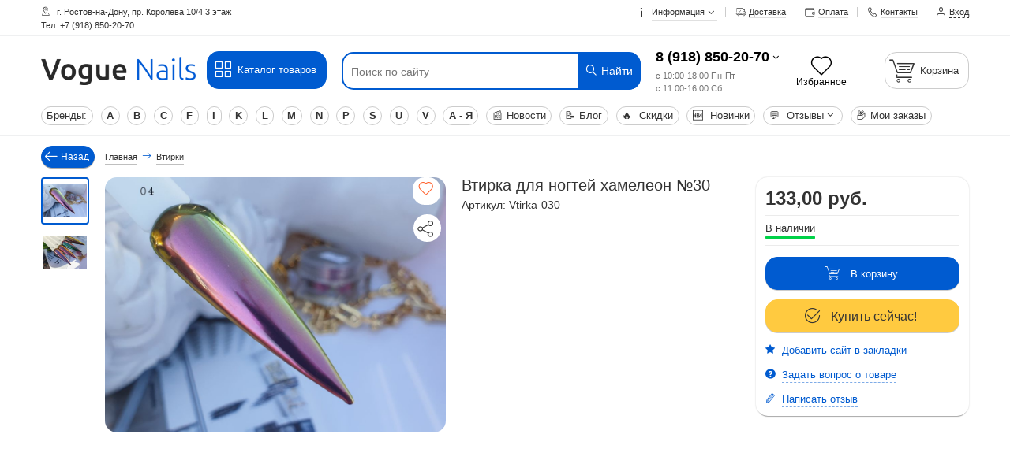

--- FILE ---
content_type: text/html; charset=utf-8
request_url: https://voguenail.ru/product/vtirka-dlya-nogtey-hameleon-30
body_size: 20258
content:
<!DOCTYPE html>
<html lang="ru" prefix="og: https://ogp.me/ns#" >
<head>
<meta http-equiv="Content-Type" content="text/html; charset=utf-8" />
<meta name="csrf_token" content="e208eea071f9cb15433cbfa3f9d046ef4624dcbb0fc7a5b248662cd445d5dc76" /><meta name="viewport" content="width=device-width, initial-scale=1, minimum-scale=1"/>
<link rel="apple-touch-icon" sizes="180x180" href="/apple-touch-icon.png">
<link rel="shortcut icon" href="/favicon.ico"/>
<meta name="robots" content="index,follow"/>
<title>Втирка для ногтей хамелеон №30 купить по цене 133,00 руб.</title><meta name="description" content="Втирка для ногтей хамелеон №30, описание, фото низкая цена! Все это в гель-лаки для ногтей и сопутствующие товары." /><meta name="keywords" content="Втирка для ногтей хамелеон №30" /><meta property="og:type" content="website"><meta property="og:title" content="Втирка для ногтей хамелеон №30"><meta property="og:description" content="Втирка для ногтей хамелеон №30, описание, фото низкая цена! Все это в гель-лаки для ногтей и сопутствующие товары."><meta property="og:image" content="https://voguenail.ru/images/product_images/info_images/7417_0.jpg"><meta property="og:url" content="https://voguenail.ru/product/vtirka-dlya-nogtey-hameleon-30"><meta property="og:site_name" content="гель-лаки для ногтей и сопутствующие товары">
<base href="https://voguenail.ru/" />
<link type="text/css" rel="stylesheet" href="min/?g=style_and_grid_393db7d,all_css_393db7d,main_page_css_393db7d" />

<link rel="canonical" href="https://voguenail.ru/product/vtirka-dlya-nogtey-hameleon-30" />
<link rel="alternate" type="application/rss+xml" title="Новости" href="https://voguenail.ru/rss2.php?feed=news" />
<link rel="alternate" type="application/rss+xml" title="Статьи" href="https://voguenail.ru/rss2.php?feed=articles" />
<link rel="alternate" type="application/rss+xml" title="Категории" href="https://voguenail.ru/rss2.php?feed=categories" />
<link rel="alternate" type="application/rss+xml" title="Новинки" href="https://voguenail.ru/rss2.php?feed=new_products&amp;limit=10" />
<link rel="alternate" type="application/rss+xml" title="Рекомендуемые товары" href="https://voguenail.ru/rss2.php?feed=featured&amp;limit=10" />
<link rel="alternate" type="application/rss+xml" title="Лидеры продаж" href="https://voguenail.ru/rss2.php?feed=best_sellers&amp;limit=10" />
<script defer src="min/?f=templates/nexshops/js/jquery_3.7.1.min.js"></script>
<!--[if lte IE 9]>
<script src="min/?f=templates/nexshops/js/jquery_12_4.min.js"></script>
<![endif]-->
<script>var skladConfig = {stock_check: true,attribute_stock_check: false,stock_allow_checkout: false,max_products_qty: 1000};var jsConfig = {daDataKey: "290fd0e541c30311287e3d08272ff2586a3f62b4",userLogged: 0,langPrefix: "",userPhone: "",ajaxUrl: "ns_ajax_actions.php",mql: window.matchMedia("(orientation: portrait)"),deviceType: "desktop"};var sw_array = [];window.dataLayer = window.dataLayer || [];if (jsConfig.deviceType === 'desktop' && screen.width < 768){document.querySelector('meta[name=viewport]').setAttribute('content', 'width=device-width, initial-scale=0.38, minimum-scale=0.38');}</script>
<!-- Global site tag (gtag.js) - Google Analytics -->
<script async src="https://www.googletagmanager.com/gtag/js?id=UA-59449703-2"></script>
<script>
  window.dataLayer = window.dataLayer || [];
  function gtag(){dataLayer.push(arguments);}
  gtag('js', new Date());

  gtag('config', 'UA-59449703-2');
</script>
<!-- Yandex.Metrika counter -->
<script>
   (function(m,e,t,r,i,k,a){m[i]=m[i]||function(){(m[i].a=m[i].a||[]).push(arguments)};
   m[i].l=1*new Date();k=e.createElement(t),a=e.getElementsByTagName(t)[0],k.async=1,k.src=r,a.parentNode.insertBefore(k,a)})
   (window, document, "script", "https://cdn.jsdelivr.net/npm/yandex-metrica-watch/tag.js", "ym");

   ym(29701695, "init", {
        id:29701695,
        clickmap:true,
        trackLinks:true,
        accurateTrackBounce:true,
        webvisor:true,
        trackHash:true,
        ecommerce:"dataLayer"
   });
</script>
<!-- /Yandex.Metrika counter -->

<script defer src="min/?g=module_events_js_393db7d"></script>
</head>
<body class="desktop_device">

<div id="all_page">
	<header id="header_wrap">
		


<div class="top-links-container">
    <div class="flex-container">
                    <div class="left_top_links">
                <div id="top_currency"></div>
                <div id="top_lang"></div>
                <p class="welcome-msg"><i class="icon-location"></i> г. Ростов-на-Дону, пр. Королева 10/4  3 этаж
</br>Тел. +7 (918) 850-20-70</p>
            </div>
                        <div class="top-links-area">
            <ul class="links top_links">
                <li class="first menu_item_parent top_link_parent">
                    <a href="info">
                        <i class="icon-info"></i>
                        <span class="caret">Информация <i class="icon-angle-down"></i></span>
                    </a>
                    <ul class="menu_item_parent_dropdown line_height_default menu_info_ul ns_color_text" >
                        <li class=""><a href="info/zakaz">Заказ</a></li>
<li class=""><a href="info/Oplata">Оплата</a></li>
<li class=""><a href="info/dostavka">Доставка</a></li>
<li class=""><a href="info/bezopasnost_magazina">Безопасность</a></li>
<li class=""><a href="info/nokopitelnye_skidki">Накопительные скидки</a></li>
<li class=""><a href="info/about_us">О нас</a></li>
<li class=""><a href="info/contact_us">Контакты</a></li>


                    </ul>
                </li>
                <li><a href="info/dostavka" title="Доставка"><i class="icon-truck"></i><span>Доставка</span></a></li>
                <li><a href="info/oplata" title="Оплата"><i class="icon-money"></i><span>Оплата</span></a></li>
                <li><a href="info/contact_us" title="Контакты"><i class="icon-phone"></i><span>Контакты</span></a></li>
                                                    <li class="first last "><a href="login.php" data-form="open_modal_ajax.php?modal=login_form" target="_blank" class="open_modal_ajax"><i class="icon-user"></i><span>Вход</span></a></li>
                            </ul>
        </div>
            </div>
</div>
<div class="menu_top_wrap">

<div class="header">
    <div class="flex-container">
                <a class="logo_link hide-on-mobile" href="/"><img class="img-responsive" src="images/nexoos/logo-vogue3.png" alt="гель-лаки для ногтей и сопутствующие товары" title="гель-лаки для ногтей и сопутствующие товары" /></a>
        <div class="btn_catalog_wrap">
            <div class="text-center">
                <a class="btn" href="/catalog">
                    <i class="icon-mode-grid"></i> Каталог товаров
                </a>
            </div>
            <div class="menu_item_parent_dropdown menu_item_mega_menu line_height_default mega_menu_scroll scroll_element style_mega_menu_top">
                <nav class="flex-container">
                                                                                                                                                                                                
                <div class="mega_menu_wrap clearfix"><ul class="mega_menu_top columns_3 level_0"><li ><div class='first_cat'><a href='catalog/acrygel-akrigel-voguenails-classic-20-ml' ><span>AcryGel акригель Voguenails Classic, 20 ml</span></a></div></li><li ><div class='first_cat'><a href='catalog/cosmoprofi' ><span>Cosmoprofi</span></a></div></li><li ><div class='first_cat'><a href='catalog/fashion-nails-slajdery' ><span>Fashion Nails Слайдеры</span></a></div></li><li ><div class='first_cat'><a href='catalog/ibdi-slajdery' ><span>IB_DI Слайдеры</span></a></div></li><li ><div class='first_cat'><a href='catalog/inki-kosmeticheskie-sredstva' ><span>INKI косметические средства</span></a></div></li><li ><div class='first_cat'><a href='catalog/slajder-like' ><span>Like Слайдеры</span></a></div></li><li ><div class='first_cat'><a href='catalog/polygel-vogue-nails' ><span>PolyGel Vogue Nails</span></a></div></li><li ><div class='first_cat'><a href='catalog/smart-master' ><span>SMART master</span></a></div></li><li ><div class='first_cat'><a href='catalog/slajdery-vogue-nails' ><span>Vogue Nails Ru Слайдеры</span></a></div></li><li ><div class='first_cat'><a href='catalog/bazy-klio-professional' ><span>Базы Klio professional</span></a></div></li><li ><div class='first_cat'><a href='catalog/vspomogatelnye-materialy' class=" parent_0"><span>Вспомогательные материалы</span></a></div><ul class="level_1"><li ><a href='catalog/dezinfekciya' >Дезинфекция</a></li><li ><a href='catalog/dlja-pedikjura-ot-vogue-nails' >Для педикюра от Vogue Nails</a></li><li ><a href='catalog/klej-dlja-straz' >Клей для страз</a></li><li ><a href='catalog/kremy-i-skraby-uhod-za-telom' class=" parent_1">Кремы и скрабы. Уход за телом</a><ul class="level_2"><li ><a href='catalog/krem-dlja-tela-vogue-nails-ru' >Крем для тела Vogue nails Ru</a></li><li ><a href='catalog/krema-dlja-nog-vogue-nails-ru' >Кремы для ног Vogue Nails Ru</a></li><li ><a href='catalog/krema-dlja-ruk-klio-professional' >Кремы для рук Klio Professional</a></li><li ><a href='catalog/krema-dlja-ruk-vogue-nails-ru' >Кремы для рук Vogue Nails Ru</a></li></ul></li><li ><a href='catalog/manikjurnye-palochki' >Маникюрные палочки</a></li><li ><a href='catalog/pudra-akrilovaja' >Пудра акриловая</a></li><li ><a href='catalog/rashodnye-materialy' >Расходные материалы</a></li><li ><a href='catalog/phrezy-bory-nasadki-dlja-apparatnogo-manikjura-i-pedikjura' >Фрезы, боры, насадки</a></li><li ><a href='catalog/gelevaja-sistema-voguenails' >Гелевая система Vogue Nails</a></li><li ><a href='catalog/maslo-dlja-kutikuly' >Масло для кутикулы</a></li><li ><a href='catalog/pilochki' class=" parent_1">Пилки и магниты</a><ul class="level_2"><li ><a href='catalog/baph' >Баф</a></li><li ><a href='catalog/baphy-pink-house' >Бафы и пилки Pink House</a></li><li ><a href='catalog/pilki' >Пилки</a></li><li ><a href='catalog/smennye-pilki-phajly' >Сменные пилки-файлы</a></li></ul></li></ul></li><li class="active"><div class='first_cat'><a href='catalog/vtirki' ><span>Втирки</span></a></div></li><li ><div class='first_cat'><a href='catalog/geli-alta-nivelo' ><span>Гели Alta Nivelo</span></a></div></li><li ><div class='first_cat'><a href='catalog/geli-build-klio-professional' ><span>Гели BUILD Klio Professional</span></a></div></li><li ><div class='first_cat'><a href='catalog/geli-kamufliruyuschie-pink-house' ><span>Гели камуфлирующие Pink House</span></a></div></li><li ><div class='first_cat'><a href='catalog/geli-skulpturnye-voguenails' ><span>Гели скульптурные VOGUENAILS</span></a></div></li><li ><div class='first_cat'><a href='catalog/geli-zhele-klio-professional' ><span>Гели-желе Klio Professional</span></a></div></li><li ><div class='first_cat'><a href='catalog/gel-house-domik-pink-house-30-gr' ><span>Гель HOUSE домик Pink House, 30 гр</span></a></div></li><li ><div class='first_cat'><a href='catalog/gel-influence-pink-house' ><span>Гель Influence Pink House</span></a></div></li><li ><div class='first_cat'><a href='catalog/gel-iron-klio-professional' ><span>Гель Iron Klio professional</span></a></div></li><li ><div class='first_cat'><a href='catalog/gel-unique-gel-klio-professional' ><span>Гель Unique Gel Klio Professional</span></a></div></li><li ><div class='first_cat'><a href='catalog/gel-vanilla-tobacco-pink-house' ><span>Гель vanilla@tobacco Pink House</span></a></div></li><li ><div class='first_cat'><a href='catalog/gel-kalipso-pink-house-30-gr' ><span>Гель Калипсо Pink House</span></a></div></li><li ><div class='first_cat'><a href='catalog/gel-s-suhocvetami-pink-house' ><span>Гель с сухоцветами Pink House</span></a></div></li><li ><div class='first_cat'><a href='catalog/gel-kraska-metallic-zhidkiy-metall' ><span>Гель-краска Metallic "Жидкий металл"</span></a></div></li><li ><div class='first_cat'><a href='catalog/gel-kraski-klio-professional' ><span>Гель-краски Klio Professional</span></a></div></li><li ><div class='first_cat'><a href='catalog/gel-laki-all' class=" parent_0"><span>Гель-лаки</span></a></div><ul class="level_1"><li ><a href='catalog/gel-s-suhocvetami-klio-professional' >Гель с сухоцветами Klio Professional</a></li><li ><a href='catalog/gel-laki-alta-nivelo' >Гель-лаки Alta Nivelo</a></li><li ><a href='catalog/gel-laki-klio' >Гель-лаки Klio</a></li><li ><a href='catalog/gel-laki-klio-caprice' >Гель-лаки Klio Caprice</a></li><li ><a href='catalog/gel-laki-klio-estet' >Гель-лаки Klio Estet</a></li><li ><a href='catalog/gel-laki-klio-french-collection' >Гель-лаки Klio French Collection</a></li><li ><a href='catalog/gel-laki-klio-gala-gel' >Гель-лаки Klio Gala gel</a></li><li ><a href='catalog/gel-laki-klio-marshmallow' >Гель-лаки Klio Marshmallow</a></li><li ><a href='catalog/gel-laki-klio-professional-beauty-time' >Гель-лаки Klio Professional Beauty Time</a></li><li ><a href='catalog/gel-laki-klio-professional-kapsulnaja-kollekcija' >Гель-лаки Klio Professional Капсульная коллекция</a></li><li ><a href='catalog/gel-laki-klio-red-collection' >Гель-лаки Klio Red collection</a></li><li ><a href='catalog/gel-laki-klio-starry-sky-5-gr' >Гель-лаки Klio Starry Sky, 5 гр</a></li><li ><a href='catalog/gel-laki-klio-trend-collection' >Гель-лаки Klio Trend Collection</a></li><li ><a href='catalog/gel-laki-lakshery' >Гель-лаки Lakshery</a></li><li ><a href='catalog/gel-laki-nailfactor-' >Гель-лаки N F</a></li><li ><a href='catalog/gel-laki-only-pafoss' >Гель-лаки Only Pafoss</a></li><li ><a href='catalog/gel-laki-parfum-pink-house' >Гель-лаки Parfum Pink House</a></li><li ><a href='catalog/gel-laki-pink-house-aqua-cat-koshachiy-glaaz-10-ml' >Гель-лаки Pink House Aqua cat кошачий глаз, 10 мл</a></li><li ><a href='catalog/gel-laka-pink-house-casual-frost' >Гель-лаки Pink House Casual Frost</a></li><li ><a href='catalog/gel-lak-pink-house-dark-cat' >Гель-лаки Pink House Dark cat</a></li><li ><a href='catalog/gel-laki-pink-house-drama-queen-krasnaya-koshka-10-ml' >Гель-лаки Pink House Drama Queen "Красная кошка", 10 мл</a></li><li ><a href='catalog/gel-laki-pink-house-magic' >Гель-лаки Pink House Magic</a></li><li ><a href='catalog/gel-laki-pink-house-sphinx' >Гель-лаки Pink House Sphinx</a></li><li ><a href='catalog/gel-laki-pink-house-atlasnaya-koshka-atlas-cat-10-ml' >Гель-лаки Pink House Атласная кошка Atlas cat, 10 мл</a></li><li ><a href='catalog/gel-laki-pink-house-lesnaya-koshka-10-ml' >Гель-лаки Pink House Лесная кошка, 10 мл</a></li><li ><a href='catalog/gel-laki-pink-house-metallicheskaya-koshka-metal-cat-10-ml' >Гель-лаки Pink House Металлическая кошка Metal cat, 10 мл</a></li><li ><a href='catalog/gel-laki-pink-house-murka-cat-krasnyy-koshachiy-glaz-10-ml' >Гель-лаки Pink House Мурка cat красный кошачий глаз, 10 мл</a></li><li ><a href='catalog/gel-laki-pink-house-neonovyy-koshachiy-glaz-neon-cat-10-ml' >Гель-лаки Pink House Неоновый кошачий глаз Neon Cat, 10 мл</a></li><li ><a href='catalog/gel-laki-pink-house-prizrachnaya-koshka-10-ml' >Гель-лаки Pink House Призрачная кошка, 10 мл</a></li><li ><a href='catalog/gel-laki-pink-house-s-shimmerom-nezhenka' >Гель-лаки Pink House с шиммером Неженка</a></li><li ><a href='catalog/gel-laki-pink-house-s-shimmerom-gold-mini-8-ml' >Гель-лаки Pink House с шиммером, Gold Mini, 8 мл</a></li><li ><a href='catalog/gel-laki-pink-house-shokoladnaya-koshka-choco-cat-10-ml' >Гель-лаки Pink House Шоколадная кошка Choco cat, 10 мл</a></li><li ><a href='catalog/gel-laki-uno' >Гель-лаки UNO</a></li><li ><a href='catalog/gel-laki-uno-odnofaznyy-gel-lak-pedicure-line' >Гель-лаки UNO однофазный гель-лак Pedicure Line</a></li><li ><a href='catalog/gel-laki-zhidkaya-folga-alta-nivelo' >Гель-лаки жидкая фольга Alta Nivelo</a></li><li ><a href='catalog/svetootrazhayuschie-gel-laki-galaxy-alta-nivelo' >Светоотражающие гель-лаки Galaxy Alta Nivelo</a></li><li ><a href='catalog/svetootrazhajuschie-gel-laki-klio-professional' >Светоотражающие гель-лаки Klio Professional</a></li><li ><a href='catalog/svetootrazhayuschie-gel-laki-pink-house' >Светоотражающие гель-лаки Pink House</a></li><li ><a href='catalog/svetootrazhayuschie-gel-laki-uno-lux-cat-s-eye-reflection' >Светоотражающие гель-лаки UNO LUX, Cat's Eye Reflection</a></li></ul></li><li ><div class='first_cat'><a href='catalog/gel-laki-cosmoprofi' class=" parent_0"><span>Гель-лаки Cosmoprofi</span></a></div><ul class="level_1"><li ><a href='catalog/gel-laki-cosmoprofi-polar-glow' >Гель лаки Cosmoprofi Polar Glow</a></li></ul></li><li ><div class='first_cat'><a href='catalog/gel-laki' class=" parent_0"><span>Гель-лаки Vogue Nails</span></a></div><ul class="level_1"><li ><a href='catalog/90-e-' >90-е</a></li><li ><a href='catalog/-cirque-du-soleil' >Cirque du Soleil</a></li><li ><a href='catalog/color-2022' >Color 2022</a></li><li ><a href='catalog/disney' >Disney</a></li><li ><a href='catalog/flowers-gel-mix' >Flowers gel Mix</a></li><li ><a href='catalog/gold--silver' >Gold & Silver</a></li><li ><a href='catalog/gold-collection' >Gold Collection</a></li><li ><a href='catalog/hashtag' >Hashtag</a></li><li ><a href='catalog/high-fashion' >High Fashion</a></li><li ><a href='catalog/high-fashion-3-0' >High fashion 3.0</a></li><li ><a href='catalog/hollywood' >Hollywood</a></li><li ><a href='catalog/kitty' >Kitty</a></li><li ><a href='catalog/limited-edition' >LIMITED EDITION</a></li><li ><a href='catalog/little-pony' >Little Pony</a></li><li ><a href='catalog/love-your-body' >LOVE YOUR BODY</a></li><li ><a href='catalog/merry-christmas' >Merry Christmas</a></li><li ><a href='catalog/neon-vitrazh' >Neon витраж</a></li><li ><a href='catalog/new-collection' >New COLLECTION</a></li><li ><a href='catalog/nuts' >NUTS</a></li><li ><a href='catalog/premium' >Premium</a></li><li ><a href='catalog/raining-man' >Raining man</a></li><li ><a href='catalog/sweet-coiiection' >Sweet Collection</a></li><li ><a href='catalog/v-nails-v-bolshom-gorode' >V nails в большом городе</a></li><li ><a href='catalog/weekend' >Weekend</a></li><li ><a href='catalog/winx' >Winx</a></li><li ><a href='catalog/amerikanskaja-mechta' >Американская мечта</a></li><li ><a href='catalog/barbi' >Барби</a></li><li ><a href='catalog/barbi-stil' >Барби стиль</a></li><li ><a href='catalog/bogini-koshachij-glaz-9d' >Богини Кошачий глаз 9D</a></li><li ><a href='catalog/v-ritme-tanca' >В ритме танца</a></li><li ><a href='catalog/vanilnaja-istorija' >Ванильная история</a></li><li ><a href='catalog/veselaja-nochka' >Веселая ночка</a></li><li ><a href='catalog/vecher-v-parizhe' >Вечер в Париже</a></li><li ><a href='catalog/vitrazhi-vnails-10-ml' >Витражи VNails, 10 мл</a></li><li ><a href='catalog/vitrszhi' >Витражные гель лаки</a></li><li ><a href='catalog/vkus-vina' >Вкус вина</a></li><li ><a href='catalog/vkusnoe-puteshestvie' >Вкусное путешествие</a></li><li ><a href='catalog/vokrug-sveta' >Вокруг света</a></li><li ><a href='catalog/volshebnaja-noch' >Волшебная ночь</a></li><li ><a href='catalog/glyancevyy-zhurnal' >Глянцевый журнал</a></li><li ><a href='catalog/devichnik' >Девичник</a></li><li ><a href='catalog/den-svjatogo-valentina' >День Святого Валентина</a></li><li ><a href='catalog/dragocennaja_shkatulka' >Драгоценная шкатулка</a></li><li ><a href='catalog/zagadochnyj_kosmos' >Загадочный космос</a></li><li ><a href='catalog/znaki-zodiaka' >Знаки зодиака</a></li><li ><a href='catalog/zolotoe_iskushenie' >Золотое искушение</a></li><li ><a href='catalog/izyskannyj-vecher' >Изысканный вечер</a></li><li ><a href='catalog/italjanskie-deserty' >Итальянские десерты</a></li><li ><a href='catalog/klassika' >Классика</a></li><li ><a href='catalog/kniga-zaklinanij' >Книга заклинаний</a></li><li ><a href='catalog/konkurs-krasoty' >Конкурс красоты</a></li><li ><a href='catalog/krasnye-ottenki' >Красные оттенки</a></li><li ><a href='catalog/muzhskoy-vayb' >Мужской Вайб</a></li><li ><a href='catalog/muzyka-nochnogo-goroda' >Музыка ночного города</a></li><li ><a href='catalog/mulen-ruzh' >Мулен Руж</a></li><li ><a href='catalog/najtpati' >Найтпати</a></li><li ><a href='catalog/nedelja-vysokoj-mody' >Неделя высокой моды</a></li><li ><a href='catalog/nezhnye-chuvstva' >Нежные чувства</a></li><li ><a href='catalog/neonovaya-vecherinka' >Неоновая вечеринка</a></li><li ><a href='catalog/novogodnie-filmy' >Новогодние фильмы</a></li><li ><a href='catalog/novogodnij-bal' >Новогодний бал</a></li><li ><a href='catalog/novye-mgnovenija-ljubvi' >Новые мгновения любви</a></li><li ><a href='catalog/nochnaja-illjuminacija' >Ночная иллюминация</a></li><li ><a href='catalog/noch-v-las-vegase' >Ночь в Лас-Вегасе</a></li><li ><a href='catalog/osennij-vals' >Осенний вальс</a></li><li ><a href='catalog/osen-v-nju-jorke' >Осень в Нью Йорке</a></li><li ><a href='catalog/otdyh-pod-palmami' >Отдых под пальмами</a></li><li ><a href='catalog/ottenki-vesny' >Оттенки весны</a></li><li ><a href='catalog/palchiki-oblizhesh' >Пальчики оближешь</a></li><li ><a href='catalog/penie-ptic' >Пение птиц</a></li><li ><a href='catalog/perlamutr' >Перламутр</a></li><li ><a href='catalog/pizhamnaja-vecherinka' >Пижамная вечеринка</a></li><li ><a href='catalog/termo' >Поездка в альпы</a></li><li ><a href='catalog/priglushennaja-pastel' >Приглушенная пастель</a></li><li ><a href='catalog/princesski' >Принцесски</a></li><li ><a href='catalog/roskoshnyy-otdyh' >Роскошный отдых</a></li><li ><a href='catalog/roskosh_bogini' >Роскошь богини</a></li><li ><a href='catalog/rusalki' >Русалки</a></li><li ><a href='catalog/severnaja-skazka' >Северная Сказка</a></li><li ><a href='catalog/sinie' >Синие</a></li><li ><a href='catalog/sijaj-svetootrazhajuschie-gel-laki' >Сияй  светоотражающие гель-лаки</a></li><li ><a href='catalog/sijanie' >Сияние</a></li><li ><a href='catalog/skazochnyj-mir' >Сказочный мир</a></li><li ><a href='catalog/sladkaya-osen' >Сладкая осень</a></li><li ><a href='catalog/sladkie-minuty' >Сладкие минуты</a></li><li ><a href='catalog/smuzi' >Смузи</a></li><li ><a href='catalog/sozvezdie' >Созвездие</a></li><li ><a href='catalog/sokrovischa-egipta' >Сокровища Египта</a></li><li ><a href='catalog/strana-voshodyaschego-solnca' >Страна восходящего солнца</a></li><li ><a href='catalog/schastlivyj_den' >Счастливый день</a></li><li ><a href='catalog/tajna-imeni' >Тайна имени</a></li><li ><a href='catalog/phruktovoe-leto' >Фруктовое лето</a></li><li ><a href='catalog/hameleony' >Хамелеоны</a></li></ul></li><li ><div class='first_cat'><a href='catalog/svetootrazhayuschie-gel-laki-v-assortimente' ><span>Гель-лаки светоотражающие в ассортименте</span></a></div></li><li ><div class='first_cat'><a href='catalog/gel-slyuda-elite-klio-professional' ><span>Гель-слюда Elite Klio Professional</span></a></div></li><li ><div class='first_cat'><a href='catalog/dizajn' class=" parent_0"><span>Дизайн</span></a></div><ul class="level_1"><li ><a href='catalog/4d-plastilin-vogue-nails-ru' >4D Пластилин Vogue Nails Ru</a></li><li ><a href='catalog/bitoe-steklo' >Битое стекло</a></li><li ><a href='catalog/vtirki-vogue-nails' >Втирки Vogue Nails</a></li><li ><a href='catalog/gel-kraska-dlja-stempinga-vogue-nail-ru' >Гель-краска для стемпинга Vogue Nail Ru</a></li><li ><a href='catalog/gel-kraski-neonovye-klio-professional-5-gr' >Гель-краски неоновые Klio Professional, 5 гр</a></li><li ><a href='catalog/gel-kraski-neonovye-klio-professional-5-gr' >Гель-краски неоновые Klio Professional, 5 гр</a></li><li ><a href='catalog/gibkie-silikonovye-poloski-vogue-nails-ru' >Гибкие силиконовые полоски Vogue Nails Ru</a></li><li ><a href='catalog/glittery-kloio-professional' >Глиттеры Klio Professional</a></li><li ><a href='catalog/kisti-vogue-nails-ru' >Кисти Vogue Nails RU</a></li><li ><a href='catalog/marmelad-dlja-dizajna' >Мармелад для дизайна</a></li><li ><a href='catalog/trapharety' >Трафареты</a></li><li ><a href='catalog/pholga-vogue-nails-ru' >Фольга Vogue Nails Ru</a></li><li ><a href='catalog/gel-kraski' class=" parent_1">Гель-краски, пасты, пластилин</a><ul class="level_2"><li ><a href='catalog/gel-s-hlopjami-vogue-nails' >Гель с хлопьями Vogue Nails</a></li><li ><a href='catalog/gel-krasky' >Гель-краски</a></li><li ><a href='catalog/pasty' >Пасты</a></li><li ><a href='catalog/pautinka-gel-pasta' >Паутинка гель паста</a></li><li ><a href='catalog/plastilin' >Пластилин</a></li></ul></li></ul></li><li ><div class='first_cat'><a href='catalog/zhidkiy-poligel-alta-nivelo' ><span>Жидкий полигель Alta Nivelo</span></a></div></li><li ><div class='first_cat'><a href='catalog/zhidkiy-fotoshop' ><span>Жидкий фотошоп</span></a></div></li><li ><div class='first_cat'><a href='catalog/instrumenty-klio-professional' ><span>Инструменты Klio professional</span></a></div></li><li ><div class='first_cat'><a href='catalog/korrektor-' ><span>Корректор</span></a></div></li><li ><div class='first_cat'><a href='catalog/laki-dlya-nogtey-alta-nivelo' ><span>Лаки для ногтей Alta Nivelo</span></a></div></li><li ><div class='first_cat'><a href='catalog/novogodnie-slaydery' ><span>Новогодние слайдеры</span></a></div></li><li ><div class='first_cat'><a href='catalog/slajdery' ><span>Слайдеры</span></a></div></li><li ><div class='first_cat'><a href='catalog/slaydery-3d' ><span>Слайдеры 3D</span></a></div></li><li ><div class='first_cat'><a href='catalog/slajdery-lakshery' ><span>Слайдеры ЛакSHery</span></a></div></li><li ><div class='first_cat'><a href='catalog/stemping-klio-professional' ><span>Стемпинг Klio professional</span></a></div></li><li ><div class='first_cat'><a href='catalog/stemping-lakshery' class=" parent_0"><span>Стемпинг ЛакSHERY</span></a></div><ul class="level_1"><li ><a href='catalog/kraska-dlja-stempinga-lakshery' >Краска для стемпинга ЛакSHERY</a></li><li ><a href='catalog/lak-dlja-stempinga-lakshery' >Лак для стемпинга Lakshery</a></li><li ><a href='catalog/plastiny-dlja-stempinga-lakshery' >Пластины для стемпинга ЛакSHERY</a></li><li ><a href='catalog/roliki-dlja-ochistki-shtampa' >Ролики для очистки штампа</a></li><li ><a href='catalog/top-lakshery' >Топ Lakshery</a></li><li ><a href='catalog/shtamp-dlja-stempinga' >Штамп для стемпинга</a></li></ul></li><li ><div class='first_cat'><a href='catalog/toniki-vogue-nails-ru' ><span>Тоники Vogue Nails Ru</span></a></div></li><li ><div class='first_cat'><a href='catalog/bazy-i-topy-klio-professional' ><span>Топы Klio professional</span></a></div></li><li ><div class='first_cat'><a href='catalog/baza-top-phinish' class=" parent_0"><span>База-Топ-Финиш</span></a></div><ul class="level_1"><li ><a href='catalog/baza-i-top-alta-nivelo' >База и топ Alta Nivelo</a></li><li ><a href='catalog/baza-i-top-nail-factor' >База и Топ N F</a></li><li ><a href='catalog/bazy-i-topy--ot-vogue-nails-ru' class=" parent_1">Базы и топы  от Vogue Nails Ru</a><ul class="level_2"><li ><a href='catalog/baby-base' >Baby Base</a></li><li ><a href='catalog/candy' >Candy base</a></li><li ><a href='catalog/cosmo-base' >Cosmo Base</a></li><li ><a href='catalog/cover-strong-base-vogue-nails' >Cover Strong Base Vogue Nails</a></li><li ><a href='catalog/ice-base-vogue-nails' >ICE Base Vogue Nails</a></li><li ><a href='catalog/lollopop-base' >Lollopop Base</a></li><li ><a href='catalog/neon-base' >Neon Base</a></li><li ><a href='catalog/-sweety-base' >SWEETY BASE</a></li><li ><a href='catalog/bazy-svetootrazhajuschie-limited' >Базы светоотражающие LIMITED</a></li><li ><a href='catalog/prozrachnye-bazy-vogue-nails-' >Прозрачные базы Vogue Nails</a></li><li ><a href='catalog/termo-bazy-thermo-base' >Термо Базы THERMO BASE</a></li><li ><a href='catalog/phinishnye-pokrytija-vogue-nails' >Финишные покрытия Vogue Nails</a></li></ul></li><li ><a href='catalog/bazy-i-topy-pink-house' >Базы и топы Pink House</a></li><li ><a href='catalog/bazy-i-topy-uno' >Базы и топы Uno</a></li><li ><a href='catalog/bazy-topy-akrilatiki-cosmoprofi' >Базы, топы, акрилатики Cosmoprofi</a></li><li ><a href='catalog/vspomogatelnye-zhidkosti' >Вспомогательные жидкости</a></li></ul></li></ul></div>

                </nav>
            </div>
        </div>
                        
        <div class="search-area">
                        <form name="search_form" id="search_form" action="https://voguenail.ru/advanced_search_result.php" >
                                <input id="search"  required="required"
                       type="text" name="keywords" class="input-text search_top"
                       placeholder="Поиск по сайту"
                       aria-label="Поиск по сайту" autocapitalize="off" autocomplete="off" autocorrect="off" spellcheck="false"
                       value=""
                >
		        <button type="reset" title="Нажмите крестик чтобы отчистить поле"><i class="icon-cancel"></i></button>
                <button type="submit" title="Найти" aria-label="Найти" class="button_search"><i class="icon-search"></i> Найти</button>
                <div id="search_autocomplete" class="search-autocomplete"  style="display: none;">
                    <div id="scroll_search_wrap" class="scroll_element">
                        <div id="content_search_autocomplete"></div>
                    </div>
                </div>
                <div class="clearfix"></div>
            </form>
        </div>

                    <div id="head_tel_block">
                <div class="ht_wrap menu_item_parent top_link_parent">
                    <a href="tel:8-(918)-850-20-70">8 (918) 850-20-70</a> <i class="icon-angle-down"></i>
                    <div class="ht_work">с 10:00-18:00 Пн-Пт<br>с 11:00-16:00 Сб </div>
                    <div id="text_contacts_menu" class="menu_item_parent_dropdown ns_color_text">
                        <p><span style="color: #993300;"><strong>8 (918) 850-20-70</strong>&nbsp;</span>- Viber, WhatsApp</p>

<hr />
<p><a href="mailto:info@voguenail.ru" target="_blank">info@voguenail.ru</a>&nbsp;- почта</p>

                        <hr>
                        
<b>Мы в соц. сетях:</b> <br>
<div class="soc_items soc_items_top">
            <a href="https://dzen.ru/id/6568f7a703c08a59f169befb" target="_blank" rel="noopener" class="soc_item_dzen" aria-label="dzen"><i class="soc icon-dzen"></i></a>
            <a href="https://vk.com/voguenailyug" target="_blank" rel="noopener" class="soc_item_vk" aria-label="vk"><i class="soc icon-vk"></i></a>
            <a href="https://t.me/voguenail_yug1" target="_blank" rel="noopener" class="soc_item_telegram" aria-label="telegram"><i class="soc icon-telegram"></i></a>
    </div>
<div class="clearfix"></div>

                                                <div class="open_modal_ajax reverse_call_link btn btn_100" data-form="open_modal_ajax.php?modal=reverse_call"><i class="icon-phone"></i><span>Заказать звонок</span></div>
                    </div>
                </div>
            </div>
                                        <a class="header_favorite" rel="nofollow" title="Перейти к избранным товарам" href="/favorite.php">
                    <i class="icon-favorite"></i>
                    <div class="text">Избранное</div>
                    
                                                    <div class="favorite_product_count circle_count hides">0</div>
                                            
                </a>
                    <div class="cart-area">
            <div class="header_cart menu_item_cart">
                
<div class="shopping_cart_box">
    <div class="divShoppingCart mini-cart">
        <a href="/shopping_cart.php" class="mc_link" aria-label="Корзина">
            <div class="mc_icon">
                <i class="icon-cart"></i>
            </div>
            <div class="mc_info">
                <div class="mc_text">Корзина</div>
                <div class="mc_total"></div>
            </div>
        </a>
    </div>
</div>
            </div>
        </div>
            </div>
</div>

</div>


<div class="submenu_top_wrap hide-on-mobile">
<nav class="flex-container">
<ul class="submenu_top_ul">
    <li><a class="sm_item" href="/brand">Бренды:</a></li>
<li class="menu_item_parent brand_top_item top_link_parent">
    <span class="sm_item">A </span>
    <ul class="menu_item_parent_dropdown brand_top_ul columns_2">
            <li><a class="brand_top_link" href="brand/alta-nivelo">
                    Alta Nivelo</a></li>
            <li><a class="brand_top_link" href="brand/atis">
                    ATIS</a></li>
        </ul>
</li>
<li class="menu_item_parent brand_top_item top_link_parent">
    <span class="sm_item">B </span>
    <ul class="menu_item_parent_dropdown brand_top_ul">
            <li><a class="brand_top_link" href="brand/beatrice">
                    Beatrice</a></li>
        </ul>
</li>
<li class="menu_item_parent brand_top_item top_link_parent">
    <span class="sm_item">C </span>
    <ul class="menu_item_parent_dropdown brand_top_ul">
            <li><a class="brand_top_link" href="brand/cosmoprofi">
                    Cosmoprofi</a></li>
        </ul>
</li>
<li class="menu_item_parent brand_top_item top_link_parent">
    <span class="sm_item">F </span>
    <ul class="menu_item_parent_dropdown brand_top_ul">
            <li><a class="brand_top_link" href="brand/fashion-nails">
                    Fashion nails</a></li>
        </ul>
</li>
<li class="menu_item_parent brand_top_item top_link_parent">
    <span class="sm_item">I </span>
    <ul class="menu_item_parent_dropdown brand_top_ul columns_2">
            <li><a class="brand_top_link" href="brand/ibdi-nails">
                    IB.DI Nails</a></li>
            <li><a class="brand_top_link" href="brand/inki">
                    INKI</a></li>
        </ul>
</li>
<li class="menu_item_parent brand_top_item top_link_parent">
    <span class="sm_item">K </span>
    <ul class="menu_item_parent_dropdown brand_top_ul">
            <li><a class="brand_top_link" href="brand/klio-professional">
                    KLIO professional</a></li>
        </ul>
</li>
<li class="menu_item_parent brand_top_item top_link_parent">
    <span class="sm_item">L </span>
    <ul class="menu_item_parent_dropdown brand_top_ul">
            <li><a class="brand_top_link" href="brand/lakshery">
                    LakShery</a></li>
        </ul>
</li>
<li class="menu_item_parent brand_top_item top_link_parent">
    <span class="sm_item">M </span>
    <ul class="menu_item_parent_dropdown brand_top_ul">
            <li><a class="brand_top_link" href="brand/mixdesign">
                    MixDesign</a></li>
        </ul>
</li>
<li class="menu_item_parent brand_top_item top_link_parent">
    <span class="sm_item">N </span>
    <ul class="menu_item_parent_dropdown brand_top_ul columns_2">
            <li><a class="brand_top_link" href="brand/n-f">
                    N F</a></li>
            <li><a class="brand_top_link" href="brand/nail-factor">
                    Nail Factor</a></li>
        </ul>
</li>
<li class="menu_item_parent brand_top_item top_link_parent">
    <span class="sm_item">P </span>
    <ul class="menu_item_parent_dropdown brand_top_ul">
            <li><a class="brand_top_link" href="brand/pink-house">
                    Pink House</a></li>
        </ul>
</li>
<li class="menu_item_parent brand_top_item top_link_parent">
    <span class="sm_item">S </span>
    <ul class="menu_item_parent_dropdown brand_top_ul">
            <li><a class="brand_top_link" href="brand/smart-master">
                    Smart master</a></li>
        </ul>
</li>
<li class="menu_item_parent brand_top_item top_link_parent">
    <span class="sm_item">U </span>
    <ul class="menu_item_parent_dropdown brand_top_ul">
            <li><a class="brand_top_link" href="brand/uno">
                    UNO</a></li>
        </ul>
</li>
<li class="menu_item_parent brand_top_item top_link_parent">
    <span class="sm_item">V </span>
    <ul class="menu_item_parent_dropdown brand_top_ul">
            <li><a class="brand_top_link" href="brand/vogue-nails">
                    Vogue Nails</a></li>
        </ul>
</li>
<li class="menu_item_parent brand_top_item top_link_parent">
    <span class="sm_item">А - Я </span>
    <ul class="menu_item_parent_dropdown brand_top_ul">
            <li><a class="brand_top_link" href="brand/bozon">
                    Бозон</a></li>
        </ul>
</li>

    <li><a class="sm_item" href="news"><i class="sm_icon">📰</i>Новости</a></li>
    <li><a class="sm_item" href="blog"><i class="sm_icon">📝</i>Блог</a></li>
        <li><a class="sm_item" href="specials.php"><i class="sm_icon">🔥</i> Скидки</a></li>
    <li><a class="sm_item" href="products_new.php"><i class="sm_icon">🆕</i> Новинки</a></li>


    <li class="menu_item_parent top_link_parent">
        <div class="sm_item">
            <i class="sm_icon">💬</i>
            <span class="caret">Отзывы <i class="icon-angle-down"></i></span>
        </div>
        <ul class="menu_item_parent_dropdown line_height_default menu_info_ul" >
            <li class=""><a href="/reviews.php"><i class="sm_icon">🛍️</i>Отзывы о товарах</a></li>
            <li class=""><a href="/site_reviews.php"><i class="sm_icon">🏪</i>Отзывы о магазине</a></li>
        </ul>
    </li>
    <li><a class="sm_item" href="/account.php" title="Мои заказы"><i class="sm_icon">📦</i>Мои заказы</a></li>
                        </ul>
</nav>
</div>
<div id="bb_h"></div>	</header>
	<div class="bg_all">

			
<div id="breadcrumbs_wrap" data-path="Втирки" >
    <div class="grid-container">
        <div id="breadcrumbs" class="breadcrumbs crumbs_count_2" itemscope="" itemtype="http://schema.org/BreadcrumbList">
                            <div id="go_back" title="Вернуться назад" onclick="history.go(-1); return false;">
                    <div class="btn">&nbsp;<i class="icon-left"></i> &nbsp;Назад&nbsp;</div>
                </div>
                        <a  href="https://voguenail.ru/">Главная</a> <i class="icon-right"></i> <span  itemprop="itemListElement" itemscope="" itemtype="http://schema.org/ListItem"><a itemprop="item" href="https://voguenail.ru/catalog/vtirki"><span itemprop="name">Втирки</span></a><meta itemprop="position" content="1" /> </span>
        </div>
    </div>
</div>			<div class="main_content_wrap bg_content">
		<div class="grid-container">
			<div class="content_product">
				
<div itemscope itemtype="http://schema.org/Product">
		<div id="product_scroll_wrap">
		<div class="product_page_right_block">
			<form name="cart_quantity" id="cart_quantity" action="https://voguenail.ru/product/vtirka-dlya-nogtey-hameleon-30?language=ru&action=add_product" method="post" onsubmit="doAddProduct($(this)); return false;" class="form-inline">
			<div id="pp_center">
								<div class="product_name_wrap_mobile">
					<h1 itemprop="name">Втирка для ногтей хамелеон №30</h1>
					<div class="clearfix"></div>
				</div>
				<div class="product_page_top_rew">
					<div class="prod_model">
						Артикул: Vtirka-030
																	</div>
				</div>
								
				
								<div id="product_short_desc_wrap" class="desc_open">
																			</div>
							</div>

			<div id="pp_price">
				<div id="pp_price_scroll">
				<div class="pp_price_wrap">
																<div class="product_price " itemprop="offers" itemscope itemtype="http://schema.org/Offer">
							<div class="price"><span class="dynamic_all_price" data-price="133">  133,00 руб.</span></div>
							<meta itemprop="price" content="133">
							<meta itemprop="priceValidUntil" content="2027-02-01" />
							<meta itemprop="priceCurrency" content="RUB">
							<link itemprop="availability" href="http://schema.org/InStock" />							<link itemprop="url" href="https://voguenail.ru/product/vtirka-dlya-nogtey-hameleon-30">
																													<div class="price_per_one_info"><hr>Цена за единицу - <b>  133,00 руб.</b></div>
													</div>
						<hr>
															
                        <div class="nl_wrap">
                <div class="nl_text">В наличии</div>
                <div class="nl in_stock"></div>
            </div>
            
					<hr>					<div class="clearfix"></div>
					<div class="product_page_wrap_buy">
						<input type="hidden" name="products_id" value="7417">
																					<input type="hidden" data-step="1" data-id="7417" data-min="1"  data-qty="10" name="products_qty" aria-label="Количество" id="products_qty" value="1" size="3">
								<button id="add_to_cart" data-step="1" data-id="7417" data-attr="0" type="submit" class="btn btn_100"><i class="icon-cart"></i> В корзину</button>
																						<button type="button" class="one_click_nexoos_but one_click_style_1 btn btn_100"  data-img="images/product_images/info_images/7417_0.jpg" data-name="Втирка для ногтей хамелеон №30" data-id="7417" data-price="&lt;span class=&quot;dynamic_all_price&quot; data-price=&quot;133&quot;&gt;  133,00 руб.&lt;/span&gt;"><i class="icon-one-click"></i> Купить сейчас!</button>
																									</div>

																<div class="product_man_and_ask">
							<div data-form="open_modal_ajax.php?modal=ctrl_d" class="open_modal_ajax hide-on-mobile"><i class="icon-star"></i> <span>Добавить сайт в закладки</span></div>
						</div>
																<div class="product_man_and_ask">
							<div class="open_modal_ajax" data-form="open_modal_ajax.php?modal=ask_a_question&prod_id=7417"><i class="icon-help-with-circle"></i> <span>Задать вопрос о товаре</span></div>
						</div>
																<div class="product_man_and_ask">
							<a href="/product/vtirka-dlya-nogtey-hameleon-30#add_review" class="a_border_dashed toggle_ns_form scroll_to" data-target="#ns_form_add_rev" title="Написать отзыв о товаре Втирка для ногтей хамелеон №30"><i class="icon-pencil"></i> <span>Написать отзыв</span></a>
						</div>
																			</div>
					
				<div class="clearfix"></div>
				</div>
			</div>
			</form>
		</div>
		<div class="product_page_left_block">
		<div class="product_page_image_wrap">
			<div class="foto_page_wrap">
				<div class="foto_page_thumb ">
																									<a href="images/product_images/popup_images/7417_0.jpg" data-type="img" target="_blank" class="xoverlay active" data-msrc="images/product_images/thumbnail_images/7417_0.jpg" data-index="0" data-size-w="1008" data-size-h="756" data-desc="">
						<img itemprop="image" src="images/product_images/thumbnail_images/7417_0.jpg" class="img-responsive" alt="Втирка для ногтей хамелеон №30 - вид 1 миниатюра">
						<span class="xoverlay-box"></span>
					</a>
																							<a href="images/product_images/popup_images/7417_1.jpg" data-type="img" target="_blank" class="xoverlay" data-msrc="images/product_images/thumbnail_images/7417_1.jpg" data-index="1" data-size-w="1008" data-size-h="756" data-desc="">
								<img itemprop="image" src="images/product_images/thumbnail_images/7417_1.jpg" class="img-responsive" alt="Втирка для ногтей хамелеон №30 - вид 1 миниатюра">
								<span class="xoverlay-box"></span>
							</a>
																		
				</div>
				<div class="main_foto_page">
										<div class="page_icon_wrap">
													<div class="favorite_but page_favorite_but" data-id="7417" title="Добавить товар в избранное">
								<i class="icon-favorite"></i>
							</div>
																									<script async src="//yastatic.net/share2/share.js"></script>
							<div class="ya-share2" data-services="vkontakte,odnoklassniki,viber,whatsapp,skype,telegram,moimir" data-image="https://voguenail.ru/images/product_images/info_images/7417_0.jpg" data-limit="0" ></div>
											</div>
															<a href="images/product_images/popup_images/7417_0.jpg"  itemprop="image" itemscope itemtype="https://schema.org/ImageObject" target="_blank" class="xoverlay xoverlay_main" data-index="0" data-msrc="images/product_images/popup_images/7417_0.jpg" data-size-w="1008" data-size-h="756" data-desc="">
						<img  itemprop="contentUrl" src="images/product_images/popup_images/7417_0.jpg" id="main_product_img" class="img-responsive" alt="Втирка для ногтей хамелеон №30" title="Втирка для ногтей хамелеон №30">
						<span class="xoverlay-box"><i class="icon-zoom-in"></i></span>
						<meta itemprop="name" content="Втирка для ногтей хамелеон №30">
                        <meta itemprop="description" content="">
					</a>
				</div>
			</div>
		</div>
			</div>
	<div class="clearfix"></div>
	</div>
	<div class="clearfix"></div>
			<div class="rezdel_line"></div>
			<div id="scb_mark"></div>
		<div class="grid-100 product_page_full_block">
		
<div class="list product_page_tabs">
                        <div id="product_tabs_content" class="tabs__content"  itemprop="description">

        <h2 class="no_m_top">📄 Описание</h2>

                    <h3>Описание Втирка для ногтей хамелеон №30</h3> <p>Вы можете купить Втирка для ногтей хамелеон №30 в интернет-магазине гель-лаки для ногтей и сопутствующие товары по доступной цене 133,00 руб.</p> <p>Втирка для ногтей хамелеон №30, описание, фото о товаре.</p>

                    </div>
                </div>
		<div class="clearfix"></div>

				<div class="clearfix"></div>

		
		
		
		
		
		<div id="product_tabs_reviews">
			



    <div id="add_review"></div>
    




    <div class="rev_box_page">
        <i class="icon-5-star"></i>
        <h3>Отзывов ещё нет, станьте первыми!</h3>
        <p>Расскажите о преимуществах и недостатках товара. Ваш отзыв поможет другим покупателям сделать выбор.</p>
                    <div class="btn toggle_ns_form btn_100_mobile" data-hide="true" data-target="#ns_form_add_rev"><i class="icon-pencil"></i> Написать отзыв</div>
            </div>


<div class="clearfix"></div>

                    
    <div class="ns_form_wrap" id="ns_form_add_rev" style="display: none">
        <hr>
                                        <form name="ns_form_add_review" id="ns_form_add_review" action="product/vtirka-dlya-nogtey-hameleon-30?action=process" method="post"  enctype="multipart/form-data" >
            <input type="hidden" name="csrf_token" value="e208eea071f9cb15433cbfa3f9d046ef4624dcbb0fc7a5b248662cd445d5dc76" />
            <input type="text" name="name" value="" style="position: absolute; left: -9999px; display: none;"><input type="hidden" name="check" id="check" value="6d68b15"><input type="hidden" name="ajaxInput" id="ajaxInput" value="">

            
            <div class="ns_field ns_star_field">
                <p>Оценка: <b id="ns_rating_desc">Отлично</b></p>
                <div class="ns_rating_block">
                    <input name="ns_rating" value="5" id="ns_rating_5" type="radio" checked="checked"/>
                    <label for="ns_rating_5" class="icon-star" title="Отлично"></label>
    
                    <input name="ns_rating" value="4" id="ns_rating_4" type="radio"/>
                    <label for="ns_rating_4" class="icon-star" title="Хорошо"></label>
    
                    <input name="ns_rating" value="3" id="ns_rating_3" type="radio"/>
                    <label for="ns_rating_3" class="icon-star" title="Нормально"></label>
    
                    <input name="ns_rating" value="2" id="ns_rating_2" type="radio"/>
                    <label for="ns_rating_2" class="icon-star" title="Плохо"></label>
    
                    <input name="ns_rating" value="1" id="ns_rating_1" type="radio"/>
                    <label for="ns_rating_1" class="icon-star" title="Ужасно"></label>
                </div>
                <div class="clearfix"></div>
            </div>
        
            <div class="ns_float_label ns_field "><input type="text" name="ns_name" id="ns_name" class="ns_input" placeholder="Ваше имя" value="" required="required"   ><label for="ns_name">Имя</label><span class="ns_label_required" title="Обязательно для заполнения."></span></div>
            <div class="ns_float_label ns_field "><input type="email" name="email" id="email" class="ns_input" placeholder="Ваш email" value="" required="required"   ><label for="email">Email</label><span class="ns_label_required" title="Обязательно для заполнения."></span></div>
            <div class="ns_float_label ns_field "><input type="text" name="city" id="city" class="ns_input" placeholder="Ваш город или населённый пункт" value=""    ><label for="city">Город или Населённый пункт</label></div>
            <div class="ns_float_label ns_field "><textarea name="review_plus" id="review_plus" class="ns_input auto_grow" placeholder="Достоинства товара" required="required"   cols="30" rows="3" ></textarea><label for="review_plus">Достоинства</label><span class="ns_label_required" title="Обязательно для заполнения."></span></div>
            <div class="ns_float_label ns_field "><textarea name="review_minus" id="review_minus" class="ns_input auto_grow" placeholder="Недостатки товара"    cols="30" rows="3" ></textarea><label for="review_minus">Недостатки</label></div>
            <div class="ns_float_label ns_field "><textarea name="review_comment" id="review_comment" class="ns_input auto_grow" placeholder="Комментарий к отзыву"    cols="30" rows="3" ></textarea><label for="review_comment">Комментарий</label></div>

            
            <button type="submit" class="btn "   ><i class="icon-plus"></i> Разместить отзыв</button>

            <div class="privacy_form_text">
                Нажимая кнопку "Написать отзыв", вы даете согласие на обработку своих персональных данных. <a target="_blank" href="shop_content.php?coID=3">Подробнее о защите персональной информации.</a>
            </div>
            </form>

                        </div>

		</div>

		
				
					<div class="block_product_modul">
				
<div class="modul_title" ><span class="content">Похожие товары</span></div>
<div class="shop_products shop_products_page" data-list="Похожие товары">
                    <div class="item_product">
            
<div class="product_wrap" data-id="7310" data-price="200" data-brand="" data-idx="">
<div class="product_img text-center">
    <a href="product/vtirka-dlya-nogtey-hameleon-18-zoloto-zelenyy" class="image product_img_a">
         <!-- noindex -->                                    <img class="img-responsive-no-mar lazy" src="data:image/svg+xml,%3Csvg%20xmlns='http://www.w3.org/2000/svg'%20viewBox='0%200%20200%20150'%3E%3C/svg%3E"
                     width="200"
                     height="150"
                     data-src="images/product_images/thumbnail_images/7310_0.jpg" alt="Втирка для ногтей хамелеон №18 Золото-зеленый" title="Втирка для ногтей хамелеон №18 Золото-зеленый"/>
                             <!-- /noindex -->            </a>
    <!-- noindex -->
                
    <div class="product_icon_wrap">
                    <div class="favorite_but" data-id="7310" title="Добавить товар в избранное"><i class="icon-favorite"></i></div>
                                    </div>
                    <!-- /noindex -->
</div>
<div class="product_price">
<div class="price">
      200,00 руб.
</div>

                        <div class="nl_wrap">
                <div class="nl_text">В наличии</div>
                <div class="nl in_stock"></div>
            </div>
            
</div>
<div class="product_name">
<a class="title" href="product/vtirka-dlya-nogtey-hameleon-18-zoloto-zelenyy">
    <span>Втирка для ногтей хамелеон №18 Золото-зеленый</span>
    <b class="prod_model">Артикул: Vtirka-018</b></a>
</div>
<div class="product_buy">
            <button type="button" class="btn btn-add-to-cart" data-id="7310" onclick="doBuyNow('7310','1',$(this)); return false;"><i class="icon-cart"></i> В корзину</button>                    <button type="button" class="bnt_one_click_cat one_click_nexoos_but" data-id="7310"
                 data-img="images/product_images/thumbnail_images/7310_0.jpg" data-name="Втирка для ногтей хамелеон №18 Золото-зеленый" data-price="  200,00 руб.">
                <span>Купить сейчас</span>
            </button>
            </div>
</div>
        </div>
                            <div class="item_product">
            
<div class="product_wrap" data-id="7311" data-price="200" data-brand="" data-idx="">
<div class="product_img text-center">
    <a href="product/vtirka-dlya-nogtey-hameleon-19-fioletovyy-biryuza" class="image product_img_a">
         <!-- noindex -->                                    <img class="img-responsive-no-mar lazy" src="data:image/svg+xml,%3Csvg%20xmlns='http://www.w3.org/2000/svg'%20viewBox='0%200%20200%20150'%3E%3C/svg%3E"
                     width="200"
                     height="150"
                     data-src="images/product_images/thumbnail_images/7311_0.jpg" alt="Втирка для ногтей хамелеон №19 Фиолетовый-бирюза" title="Втирка для ногтей хамелеон №19 Фиолетовый-бирюза"/>
                             <!-- /noindex -->            </a>
    <!-- noindex -->
                
    <div class="product_icon_wrap">
                    <div class="favorite_but" data-id="7311" title="Добавить товар в избранное"><i class="icon-favorite"></i></div>
                                    </div>
                    <!-- /noindex -->
</div>
<div class="product_price">
<div class="price">
      200,00 руб.
</div>

                        <div class="nl_wrap">
                <div class="nl_text">В наличии</div>
                <div class="nl in_stock"></div>
            </div>
            
</div>
<div class="product_name">
<a class="title" href="product/vtirka-dlya-nogtey-hameleon-19-fioletovyy-biryuza">
    <span>Втирка для ногтей хамелеон №19 Фиолетовый-бирюза</span>
    <b class="prod_model">Артикул: Vtirka-019</b></a>
</div>
<div class="product_buy">
            <button type="button" class="btn btn-add-to-cart" data-id="7311" onclick="doBuyNow('7311','1',$(this)); return false;"><i class="icon-cart"></i> В корзину</button>                    <button type="button" class="bnt_one_click_cat one_click_nexoos_but" data-id="7311"
                 data-img="images/product_images/thumbnail_images/7311_0.jpg" data-name="Втирка для ногтей хамелеон №19 Фиолетовый-бирюза" data-price="  200,00 руб.">
                <span>Купить сейчас</span>
            </button>
            </div>
</div>
        </div>
                            <div class="item_product">
            
<div class="product_wrap" data-id="7404" data-price="200" data-brand="" data-idx="">
<div class="product_img text-center">
    <a href="product/vtirka-dlya-nogtey-hameleon-19-2-bordovyy-zelenyy" class="image product_img_a">
         <!-- noindex -->                                    <img class="img-responsive-no-mar lazy" src="data:image/svg+xml,%3Csvg%20xmlns='http://www.w3.org/2000/svg'%20viewBox='0%200%20200%20150'%3E%3C/svg%3E"
                     width="200"
                     height="150"
                     data-src="images/product_images/thumbnail_images/7404_0.jpg" alt="Втирка для ногтей хамелеон №19-2 Бордовый-зеленый" title="Втирка для ногтей хамелеон №19-2 Бордовый-зеленый"/>
                             <!-- /noindex -->            </a>
    <!-- noindex -->
                
    <div class="product_icon_wrap">
                    <div class="favorite_but" data-id="7404" title="Добавить товар в избранное"><i class="icon-favorite"></i></div>
                                    </div>
                    <!-- /noindex -->
</div>
<div class="product_price">
<div class="price">
      200,00 руб.
</div>

                        <div class="nl_wrap">
                <div class="nl_text">В наличии</div>
                <div class="nl in_stock"></div>
            </div>
            
</div>
<div class="product_name">
<a class="title" href="product/vtirka-dlya-nogtey-hameleon-19-2-bordovyy-zelenyy">
    <span>Втирка для ногтей хамелеон №19-2 Бордовый-зеленый</span>
    <b class="prod_model">Артикул: Vtirka-019-2</b></a>
</div>
<div class="product_buy">
            <button type="button" class="btn btn-add-to-cart" data-id="7404" onclick="doBuyNow('7404','1',$(this)); return false;"><i class="icon-cart"></i> В корзину</button>                    <button type="button" class="bnt_one_click_cat one_click_nexoos_but" data-id="7404"
                 data-img="images/product_images/thumbnail_images/7404_0.jpg" data-name="Втирка для ногтей хамелеон №19-2 Бордовый-зеленый" data-price="  200,00 руб.">
                <span>Купить сейчас</span>
            </button>
            </div>
</div>
        </div>
                            <div class="item_product">
            
<div class="product_wrap" data-id="7405" data-price="200" data-brand="" data-idx="">
<div class="product_img text-center">
    <a href="product/vtirka-dlya-nogtey-hameleon-19-3-krasnyy-zelenyy" class="image product_img_a">
         <!-- noindex -->                                    <img class="img-responsive-no-mar lazy" src="data:image/svg+xml,%3Csvg%20xmlns='http://www.w3.org/2000/svg'%20viewBox='0%200%20200%20150'%3E%3C/svg%3E"
                     width="200"
                     height="150"
                     data-src="images/product_images/thumbnail_images/7405_0.jpg" alt="Втирка для ногтей хамелеон №19-3 Красный-зеленый" title="Втирка для ногтей хамелеон №19-3 Красный-зеленый"/>
                             <!-- /noindex -->            </a>
    <!-- noindex -->
                
    <div class="product_icon_wrap">
                    <div class="favorite_but" data-id="7405" title="Добавить товар в избранное"><i class="icon-favorite"></i></div>
                                    </div>
                    <!-- /noindex -->
</div>
<div class="product_price">
<div class="price">
      200,00 руб.
</div>

                        <div class="nl_wrap">
                <div class="nl_text">В наличии</div>
                <div class="nl in_stock"></div>
            </div>
            
</div>
<div class="product_name">
<a class="title" href="product/vtirka-dlya-nogtey-hameleon-19-3-krasnyy-zelenyy">
    <span>Втирка для ногтей хамелеон №19-3 Красный-зеленый</span>
    <b class="prod_model">Артикул: Vtirka-019-3</b></a>
</div>
<div class="product_buy">
            <button type="button" class="btn btn-add-to-cart" data-id="7405" onclick="doBuyNow('7405','1',$(this)); return false;"><i class="icon-cart"></i> В корзину</button>                    <button type="button" class="bnt_one_click_cat one_click_nexoos_but" data-id="7405"
                 data-img="images/product_images/thumbnail_images/7405_0.jpg" data-name="Втирка для ногтей хамелеон №19-3 Красный-зеленый" data-price="  200,00 руб.">
                <span>Купить сейчас</span>
            </button>
            </div>
</div>
        </div>
                            <div class="item_product">
            
<div class="product_wrap" data-id="7406" data-price="200" data-brand="" data-idx="">
<div class="product_img text-center">
    <a href="product/vtirka-dlya-nogtey-hameleon-19-4-fioletovyy-goluboy" class="image product_img_a">
         <!-- noindex -->                                    <img class="img-responsive-no-mar lazy" src="data:image/svg+xml,%3Csvg%20xmlns='http://www.w3.org/2000/svg'%20viewBox='0%200%20200%20150'%3E%3C/svg%3E"
                     width="200"
                     height="150"
                     data-src="images/product_images/thumbnail_images/7406_0.jpg" alt="Втирка для ногтей хамелеон №19-4 Фиолетовый-голубой" title="Втирка для ногтей хамелеон №19-4 Фиолетовый-голубой"/>
                             <!-- /noindex -->            </a>
    <!-- noindex -->
                
    <div class="product_icon_wrap">
                    <div class="favorite_but" data-id="7406" title="Добавить товар в избранное"><i class="icon-favorite"></i></div>
                                    </div>
                    <!-- /noindex -->
</div>
<div class="product_price">
<div class="price">
      200,00 руб.
</div>

                        <div class="nl_wrap">
                <div class="nl_text">В наличии</div>
                <div class="nl in_stock"></div>
            </div>
            
</div>
<div class="product_name">
<a class="title" href="product/vtirka-dlya-nogtey-hameleon-19-4-fioletovyy-goluboy">
    <span>Втирка для ногтей хамелеон №19-4 Фиолетовый-голубой</span>
    <b class="prod_model">Артикул: Vtirka-019-4</b></a>
</div>
<div class="product_buy">
            <button type="button" class="btn btn-add-to-cart" data-id="7406" onclick="doBuyNow('7406','1',$(this)); return false;"><i class="icon-cart"></i> В корзину</button>                    <button type="button" class="bnt_one_click_cat one_click_nexoos_but" data-id="7406"
                 data-img="images/product_images/thumbnail_images/7406_0.jpg" data-name="Втирка для ногтей хамелеон №19-4 Фиолетовый-голубой" data-price="  200,00 руб.">
                <span>Купить сейчас</span>
            </button>
            </div>
</div>
        </div>
                            <div class="item_product">
            
<div class="product_wrap" data-id="7407" data-price="200" data-brand="" data-idx="">
<div class="product_img text-center">
    <a href="product/vtirka-dlya-nogtey-prizma-hameleon-20-fioletovyy-bordovyy-zelenyy" class="image product_img_a">
         <!-- noindex -->                                    <img class="img-responsive-no-mar lazy" src="data:image/svg+xml,%3Csvg%20xmlns='http://www.w3.org/2000/svg'%20viewBox='0%200%20200%20150'%3E%3C/svg%3E"
                     width="200"
                     height="150"
                     data-src="images/product_images/thumbnail_images/7407_0.jpg" alt="Втирка для ногтей призма-хамелеон №20 Фиолетовый-бордовый-зеленый" title="Втирка для ногтей призма-хамелеон №20 Фиолетовый-бордовый-зеленый"/>
                             <!-- /noindex -->            </a>
    <!-- noindex -->
                
    <div class="product_icon_wrap">
                    <div class="favorite_but" data-id="7407" title="Добавить товар в избранное"><i class="icon-favorite"></i></div>
                                    </div>
                    <!-- /noindex -->
</div>
<div class="product_price">
<div class="price">
      200,00 руб.
</div>

                        <div class="nl_wrap">
                <div class="nl_text">В наличии</div>
                <div class="nl in_stock"></div>
            </div>
            
</div>
<div class="product_name">
<a class="title" href="product/vtirka-dlya-nogtey-prizma-hameleon-20-fioletovyy-bordovyy-zelenyy">
    <span>Втирка для ногтей призма-хамелеон №20 Фиолетовый-бордовый-зеленый</span>
    <b class="prod_model">Артикул: Vtirka-020</b></a>
</div>
<div class="product_buy">
            <button type="button" class="btn btn-add-to-cart" data-id="7407" onclick="doBuyNow('7407','1',$(this)); return false;"><i class="icon-cart"></i> В корзину</button>                    <button type="button" class="bnt_one_click_cat one_click_nexoos_but" data-id="7407"
                 data-img="images/product_images/thumbnail_images/7407_0.jpg" data-name="Втирка для ногтей призма-хамелеон №20 Фиолетовый-бордовый-зеленый" data-price="  200,00 руб.">
                <span>Купить сейчас</span>
            </button>
            </div>
</div>
        </div>
                            <div class="item_product">
            
<div class="product_wrap" data-id="7408" data-price="200" data-brand="" data-idx="">
<div class="product_img text-center">
    <a href="product/vtirka-dlya-nogtey-hameleon-21-krasnyy-zoloto-zelenyy" class="image product_img_a">
         <!-- noindex -->                                    <img class="img-responsive-no-mar lazy" src="data:image/svg+xml,%3Csvg%20xmlns='http://www.w3.org/2000/svg'%20viewBox='0%200%20200%20150'%3E%3C/svg%3E"
                     width="200"
                     height="150"
                     data-src="images/product_images/thumbnail_images/7408_0.jpg" alt="Втирка для ногтей хамелеон №21 Красный-золото-зеленый" title="Втирка для ногтей хамелеон №21 Красный-золото-зеленый"/>
                             <!-- /noindex -->            </a>
    <!-- noindex -->
                
    <div class="product_icon_wrap">
                    <div class="favorite_but" data-id="7408" title="Добавить товар в избранное"><i class="icon-favorite"></i></div>
                                    </div>
                    <!-- /noindex -->
</div>
<div class="product_price">
<div class="price">
      200,00 руб.
</div>

                        <div class="nl_wrap">
                <div class="nl_text">В наличии</div>
                <div class="nl in_stock"></div>
            </div>
            
</div>
<div class="product_name">
<a class="title" href="product/vtirka-dlya-nogtey-hameleon-21-krasnyy-zoloto-zelenyy">
    <span>Втирка для ногтей хамелеон №21 Красный-золото-зеленый</span>
    <b class="prod_model">Артикул: Vtirka-021</b></a>
</div>
<div class="product_buy">
            <button type="button" class="btn btn-add-to-cart" data-id="7408" onclick="doBuyNow('7408','1',$(this)); return false;"><i class="icon-cart"></i> В корзину</button>                    <button type="button" class="bnt_one_click_cat one_click_nexoos_but" data-id="7408"
                 data-img="images/product_images/thumbnail_images/7408_0.jpg" data-name="Втирка для ногтей хамелеон №21 Красный-золото-зеленый" data-price="  200,00 руб.">
                <span>Купить сейчас</span>
            </button>
            </div>
</div>
        </div>
                            <div class="item_product">
            
<div class="product_wrap" data-id="7410" data-price="133" data-brand="" data-idx="">
<div class="product_img text-center">
    <a href="product/vtirka-dlya-nogtey-hameleon-prizma-23" class="image product_img_a">
         <!-- noindex -->                                    <img class="img-responsive-no-mar lazy" src="data:image/svg+xml,%3Csvg%20xmlns='http://www.w3.org/2000/svg'%20viewBox='0%200%20200%20150'%3E%3C/svg%3E"
                     width="200"
                     height="150"
                     data-src="images/product_images/thumbnail_images/7410_0.jpg" alt="Втирка для ногтей хамелеон-призма №23" title="Втирка для ногтей хамелеон-призма №23"/>
                             <!-- /noindex -->            </a>
    <!-- noindex -->
                
    <div class="product_icon_wrap">
                    <div class="favorite_but" data-id="7410" title="Добавить товар в избранное"><i class="icon-favorite"></i></div>
                                    </div>
                    <!-- /noindex -->
</div>
<div class="product_price">
<div class="price">
      133,00 руб.
</div>

                        <div class="nl_wrap">
                <div class="nl_text">В наличии</div>
                <div class="nl in_stock"></div>
            </div>
            
</div>
<div class="product_name">
<a class="title" href="product/vtirka-dlya-nogtey-hameleon-prizma-23">
    <span>Втирка для ногтей хамелеон-призма №23</span>
    <b class="prod_model">Артикул: Vtirka-023</b></a>
</div>
<div class="product_buy">
            <button type="button" class="btn btn-add-to-cart" data-id="7410" onclick="doBuyNow('7410','1',$(this)); return false;"><i class="icon-cart"></i> В корзину</button>                    <button type="button" class="bnt_one_click_cat one_click_nexoos_but" data-id="7410"
                 data-img="images/product_images/thumbnail_images/7410_0.jpg" data-name="Втирка для ногтей хамелеон-призма №23" data-price="  133,00 руб.">
                <span>Купить сейчас</span>
            </button>
            </div>
</div>
        </div>
                            <div class="item_product">
            
<div class="product_wrap" data-id="7411" data-price="133" data-brand="" data-idx="">
<div class="product_img text-center">
    <a href="product/vtirka-dlya-nogtey-hameleon-prizma-24-4" class="image product_img_a">
         <!-- noindex -->                                    <img class="img-responsive-no-mar lazy" src="data:image/svg+xml,%3Csvg%20xmlns='http://www.w3.org/2000/svg'%20viewBox='0%200%20200%20150'%3E%3C/svg%3E"
                     width="200"
                     height="150"
                     data-src="images/product_images/thumbnail_images/7411_0.jpg" alt="Втирка для ногтей хамелеон-призма №24-4" title="Втирка для ногтей хамелеон-призма №24-4"/>
                             <!-- /noindex -->            </a>
    <!-- noindex -->
                
    <div class="product_icon_wrap">
                    <div class="favorite_but" data-id="7411" title="Добавить товар в избранное"><i class="icon-favorite"></i></div>
                                    </div>
                    <!-- /noindex -->
</div>
<div class="product_price">
<div class="price">
      133,00 руб.
</div>

                        <div class="nl_wrap">
                <div class="nl_text">В наличии</div>
                <div class="nl in_stock"></div>
            </div>
            
</div>
<div class="product_name">
<a class="title" href="product/vtirka-dlya-nogtey-hameleon-prizma-24-4">
    <span>Втирка для ногтей хамелеон-призма №24-4</span>
    <b class="prod_model">Артикул: Vtirka-024</b></a>
</div>
<div class="product_buy">
            <button type="button" class="btn btn-add-to-cart" data-id="7411" onclick="doBuyNow('7411','1',$(this)); return false;"><i class="icon-cart"></i> В корзину</button>                    <button type="button" class="bnt_one_click_cat one_click_nexoos_but" data-id="7411"
                 data-img="images/product_images/thumbnail_images/7411_0.jpg" data-name="Втирка для ногтей хамелеон-призма №24-4" data-price="  133,00 руб.">
                <span>Купить сейчас</span>
            </button>
            </div>
</div>
        </div>
                            <div class="item_product">
            
<div class="product_wrap" data-id="7412" data-price="133" data-brand="" data-idx="">
<div class="product_img text-center">
    <a href="product/vtirka-dlya-nogtey-hameleon-prizma-25-8" class="image product_img_a">
         <!-- noindex -->                                    <img class="img-responsive-no-mar lazy" src="data:image/svg+xml,%3Csvg%20xmlns='http://www.w3.org/2000/svg'%20viewBox='0%200%20200%20150'%3E%3C/svg%3E"
                     width="200"
                     height="150"
                     data-src="images/product_images/thumbnail_images/7412_0.jpg" alt="Втирка для ногтей хамелеон-призма №25-8" title="Втирка для ногтей хамелеон-призма №25-8"/>
                             <!-- /noindex -->            </a>
    <!-- noindex -->
                
    <div class="product_icon_wrap">
                    <div class="favorite_but" data-id="7412" title="Добавить товар в избранное"><i class="icon-favorite"></i></div>
                                    </div>
                    <!-- /noindex -->
</div>
<div class="product_price">
<div class="price">
      133,00 руб.
</div>

                        <div class="nl_wrap">
                <div class="nl_text">В наличии</div>
                <div class="nl in_stock"></div>
            </div>
            
</div>
<div class="product_name">
<a class="title" href="product/vtirka-dlya-nogtey-hameleon-prizma-25-8">
    <span>Втирка для ногтей хамелеон-призма №25-8</span>
    <b class="prod_model">Артикул: Vtirka-025</b></a>
</div>
<div class="product_buy">
            <button type="button" class="btn btn-add-to-cart" data-id="7412" onclick="doBuyNow('7412','1',$(this)); return false;"><i class="icon-cart"></i> В корзину</button>                    <button type="button" class="bnt_one_click_cat one_click_nexoos_but" data-id="7412"
                 data-img="images/product_images/thumbnail_images/7412_0.jpg" data-name="Втирка для ногтей хамелеон-призма №25-8" data-price="  133,00 руб.">
                <span>Купить сейчас</span>
            </button>
            </div>
</div>
        </div>
                            <div class="item_product">
            
<div class="product_wrap" data-id="7413" data-price="133" data-brand="" data-idx="">
<div class="product_img text-center">
    <a href="product/vtirka-dlya-nogtey-hameleon-prizma-26-11" class="image product_img_a">
         <!-- noindex -->                                    <img class="img-responsive-no-mar lazy" src="data:image/svg+xml,%3Csvg%20xmlns='http://www.w3.org/2000/svg'%20viewBox='0%200%20200%20150'%3E%3C/svg%3E"
                     width="200"
                     height="150"
                     data-src="images/product_images/thumbnail_images/7413_0.jpg" alt="Втирка для ногтей хамелеон-призма №26-11" title="Втирка для ногтей хамелеон-призма №26-11"/>
                             <!-- /noindex -->            </a>
    <!-- noindex -->
                
    <div class="product_icon_wrap">
                    <div class="favorite_but" data-id="7413" title="Добавить товар в избранное"><i class="icon-favorite"></i></div>
                                    </div>
                    <!-- /noindex -->
</div>
<div class="product_price">
<div class="price">
      133,00 руб.
</div>

                        <div class="nl_wrap">
                <div class="nl_text">В наличии</div>
                <div class="nl in_stock"></div>
            </div>
            
</div>
<div class="product_name">
<a class="title" href="product/vtirka-dlya-nogtey-hameleon-prizma-26-11">
    <span>Втирка для ногтей хамелеон-призма №26-11</span>
    <b class="prod_model">Артикул: Vtirka-026</b></a>
</div>
<div class="product_buy">
            <button type="button" class="btn btn-add-to-cart" data-id="7413" onclick="doBuyNow('7413','1',$(this)); return false;"><i class="icon-cart"></i> В корзину</button>                    <button type="button" class="bnt_one_click_cat one_click_nexoos_but" data-id="7413"
                 data-img="images/product_images/thumbnail_images/7413_0.jpg" data-name="Втирка для ногтей хамелеон-призма №26-11" data-price="  133,00 руб.">
                <span>Купить сейчас</span>
            </button>
            </div>
</div>
        </div>
                            <div class="item_product">
            
<div class="product_wrap" data-id="7415" data-price="133" data-brand="" data-idx="">
<div class="product_img text-center">
    <a href="product/vtirka-dlya-nogtey-hameleon-28" class="image product_img_a">
         <!-- noindex -->                                    <img class="img-responsive-no-mar lazy" src="data:image/svg+xml,%3Csvg%20xmlns='http://www.w3.org/2000/svg'%20viewBox='0%200%20200%20150'%3E%3C/svg%3E"
                     width="200"
                     height="150"
                     data-src="images/product_images/thumbnail_images/7415_0.jpg" alt="Втирка для ногтей хамелеон №28" title="Втирка для ногтей хамелеон №28"/>
                             <!-- /noindex -->            </a>
    <!-- noindex -->
                
    <div class="product_icon_wrap">
                    <div class="favorite_but" data-id="7415" title="Добавить товар в избранное"><i class="icon-favorite"></i></div>
                                    </div>
                    <!-- /noindex -->
</div>
<div class="product_price">
<div class="price">
      133,00 руб.
</div>

                        <div class="nl_wrap">
                <div class="nl_text">В наличии</div>
                <div class="nl in_stock"></div>
            </div>
            
</div>
<div class="product_name">
<a class="title" href="product/vtirka-dlya-nogtey-hameleon-28">
    <span>Втирка для ногтей хамелеон №28</span>
    <b class="prod_model">Артикул: Vtirka-028</b></a>
</div>
<div class="product_buy">
            <button type="button" class="btn btn-add-to-cart" data-id="7415" onclick="doBuyNow('7415','1',$(this)); return false;"><i class="icon-cart"></i> В корзину</button>                    <button type="button" class="bnt_one_click_cat one_click_nexoos_but" data-id="7415"
                 data-img="images/product_images/thumbnail_images/7415_0.jpg" data-name="Втирка для ногтей хамелеон №28" data-price="  133,00 руб.">
                <span>Купить сейчас</span>
            </button>
            </div>
</div>
        </div>
                            <div class="item_product">
            
<div class="product_wrap" data-id="7416" data-price="133" data-brand="" data-idx="">
<div class="product_img text-center">
    <a href="product/vtirka-dlya-nogtey-hameleon-29" class="image product_img_a">
         <!-- noindex -->                                    <img class="img-responsive-no-mar lazy" src="data:image/svg+xml,%3Csvg%20xmlns='http://www.w3.org/2000/svg'%20viewBox='0%200%20200%20150'%3E%3C/svg%3E"
                     width="200"
                     height="150"
                     data-src="images/product_images/thumbnail_images/7416_0.jpg" alt="Втирка для ногтей хамелеон №29" title="Втирка для ногтей хамелеон №29"/>
                             <!-- /noindex -->            </a>
    <!-- noindex -->
                
    <div class="product_icon_wrap">
                    <div class="favorite_but" data-id="7416" title="Добавить товар в избранное"><i class="icon-favorite"></i></div>
                                    </div>
                    <!-- /noindex -->
</div>
<div class="product_price">
<div class="price">
      133,00 руб.
</div>

                        <div class="nl_wrap">
                <div class="nl_text">В наличии</div>
                <div class="nl in_stock"></div>
            </div>
            
</div>
<div class="product_name">
<a class="title" href="product/vtirka-dlya-nogtey-hameleon-29">
    <span>Втирка для ногтей хамелеон №29</span>
    <b class="prod_model">Артикул: Vtirka-029</b></a>
</div>
<div class="product_buy">
            <button type="button" class="btn btn-add-to-cart" data-id="7416" onclick="doBuyNow('7416','1',$(this)); return false;"><i class="icon-cart"></i> В корзину</button>                    <button type="button" class="bnt_one_click_cat one_click_nexoos_but" data-id="7416"
                 data-img="images/product_images/thumbnail_images/7416_0.jpg" data-name="Втирка для ногтей хамелеон №29" data-price="  133,00 руб.">
                <span>Купить сейчас</span>
            </button>
            </div>
</div>
        </div>
                            <div class="item_product">
            
<div class="product_wrap" data-id="7418" data-price="133" data-brand="" data-idx="">
<div class="product_img text-center">
    <a href="product/vtirka-dlya-nogtey-hameleon-31" class="image product_img_a">
         <!-- noindex -->                                    <img class="img-responsive-no-mar lazy" src="data:image/svg+xml,%3Csvg%20xmlns='http://www.w3.org/2000/svg'%20viewBox='0%200%20200%20150'%3E%3C/svg%3E"
                     width="200"
                     height="150"
                     data-src="images/product_images/thumbnail_images/7418_0.jpg" alt="Втирка для ногтей хамелеон №31" title="Втирка для ногтей хамелеон №31"/>
                             <!-- /noindex -->            </a>
    <!-- noindex -->
                
    <div class="product_icon_wrap">
                    <div class="favorite_but" data-id="7418" title="Добавить товар в избранное"><i class="icon-favorite"></i></div>
                                    </div>
                    <!-- /noindex -->
</div>
<div class="product_price">
<div class="price">
      133,00 руб.
</div>

                        <div class="nl_wrap">
                <div class="nl_text">В наличии</div>
                <div class="nl in_stock"></div>
            </div>
            
</div>
<div class="product_name">
<a class="title" href="product/vtirka-dlya-nogtey-hameleon-31">
    <span>Втирка для ногтей хамелеон №31</span>
    <b class="prod_model">Артикул: Vtirka-031</b></a>
</div>
<div class="product_buy">
            <button type="button" class="btn btn-add-to-cart" data-id="7418" onclick="doBuyNow('7418','1',$(this)); return false;"><i class="icon-cart"></i> В корзину</button>                    <button type="button" class="bnt_one_click_cat one_click_nexoos_but" data-id="7418"
                 data-img="images/product_images/thumbnail_images/7418_0.jpg" data-name="Втирка для ногтей хамелеон №31" data-price="  133,00 руб.">
                <span>Купить сейчас</span>
            </button>
            </div>
</div>
        </div>
                            <div class="item_product">
            
<div class="product_wrap" data-id="6779" data-price="200" data-brand="" data-idx="">
<div class="product_img text-center">
    <a href="product/dizajn-vtirka-dlja-nogtej-cosmo-01-vogue-nails-ru" class="image product_img_a">
         <!-- noindex -->                                    <img class="img-responsive-no-mar lazy" src="data:image/svg+xml,%3Csvg%20xmlns='http://www.w3.org/2000/svg'%20viewBox='0%200%20200%20200'%3E%3C/svg%3E"
                     width="200"
                     height="200"
                     data-src="images/product_images/thumbnail_images/6779_0.jpg" alt="Дизайн-втирка для ногтей Cosmo №01 Vogue Nails Ru" title="Дизайн-втирка для ногтей Cosmo №01 Vogue Nails Ru"/>
                             <!-- /noindex -->            </a>
    <!-- noindex -->
                
    <div class="product_icon_wrap">
                    <div class="favorite_but" data-id="6779" title="Добавить товар в избранное"><i class="icon-favorite"></i></div>
                                    </div>
                    <!-- /noindex -->
</div>
<div class="product_price">
<div class="price">
      200,00 руб.
</div>

                        <div class="nl_wrap">
                <div class="nl_text">В наличии</div>
                <div class="nl in_stock"></div>
            </div>
            
</div>
<div class="product_name">
<a class="title" href="product/dizajn-vtirka-dlja-nogtej-cosmo-01-vogue-nails-ru">
    <span>Дизайн-втирка для ногтей Cosmo №01 Vogue Nails Ru</span>
    <b class="prod_model">Артикул: V076</b></a>
</div>
<div class="product_buy">
            <button type="button" class="btn btn-add-to-cart" data-id="6779" onclick="doBuyNow('6779','1',$(this)); return false;"><i class="icon-cart"></i> В корзину</button>                    <button type="button" class="bnt_one_click_cat one_click_nexoos_but" data-id="6779"
                 data-img="images/product_images/thumbnail_images/6779_0.jpg" data-name="Дизайн-втирка для ногтей Cosmo №01 Vogue Nails Ru" data-price="  200,00 руб.">
                <span>Купить сейчас</span>
            </button>
            </div>
</div>
        </div>
                            <div class="item_product">
            
<div class="product_wrap" data-id="6780" data-price="200" data-brand="" data-idx="">
<div class="product_img text-center">
    <a href="product/dizajn-vtirka-dlja-nogtej-cosmo-02-vogue-nails-ru" class="image product_img_a">
         <!-- noindex -->                                    <img class="img-responsive-no-mar lazy" src="data:image/svg+xml,%3Csvg%20xmlns='http://www.w3.org/2000/svg'%20viewBox='0%200%20200%20200'%3E%3C/svg%3E"
                     width="200"
                     height="200"
                     data-src="images/product_images/thumbnail_images/6780_0.jpg" alt="Дизайн-втирка для ногтей Cosmo №02 Vogue Nails Ru" title="Дизайн-втирка для ногтей Cosmo №02 Vogue Nails Ru"/>
                             <!-- /noindex -->            </a>
    <!-- noindex -->
                
    <div class="product_icon_wrap">
                    <div class="favorite_but" data-id="6780" title="Добавить товар в избранное"><i class="icon-favorite"></i></div>
                                    </div>
                    <!-- /noindex -->
</div>
<div class="product_price">
<div class="price">
      200,00 руб.
</div>

                        <div class="nl_wrap">
                <div class="nl_text">В наличии</div>
                <div class="nl in_stock"></div>
            </div>
            
</div>
<div class="product_name">
<a class="title" href="product/dizajn-vtirka-dlja-nogtej-cosmo-02-vogue-nails-ru">
    <span>Дизайн-втирка для ногтей Cosmo №02 Vogue Nails Ru</span>
    <b class="prod_model">Артикул: V077</b></a>
</div>
<div class="product_buy">
            <button type="button" class="btn btn-add-to-cart" data-id="6780" onclick="doBuyNow('6780','1',$(this)); return false;"><i class="icon-cart"></i> В корзину</button>                    <button type="button" class="bnt_one_click_cat one_click_nexoos_but" data-id="6780"
                 data-img="images/product_images/thumbnail_images/6780_0.jpg" data-name="Дизайн-втирка для ногтей Cosmo №02 Vogue Nails Ru" data-price="  200,00 руб.">
                <span>Купить сейчас</span>
            </button>
            </div>
</div>
        </div>
                            <div class="item_product">
            
<div class="product_wrap" data-id="6781" data-price="200" data-brand="" data-idx="">
<div class="product_img text-center">
    <a href="product/dizajn-vtirka-dlja-nogtej-cosmo-03-vogue-nails-ru" class="image product_img_a">
         <!-- noindex -->                                    <img class="img-responsive-no-mar lazy" src="data:image/svg+xml,%3Csvg%20xmlns='http://www.w3.org/2000/svg'%20viewBox='0%200%20200%20200'%3E%3C/svg%3E"
                     width="200"
                     height="200"
                     data-src="images/product_images/thumbnail_images/6781_0.jpg" alt="Дизайн-втирка для ногтей Cosmo №03 Vogue Nails Ru" title="Дизайн-втирка для ногтей Cosmo №03 Vogue Nails Ru"/>
                             <!-- /noindex -->            </a>
    <!-- noindex -->
                
    <div class="product_icon_wrap">
                    <div class="favorite_but" data-id="6781" title="Добавить товар в избранное"><i class="icon-favorite"></i></div>
                                    </div>
                    <!-- /noindex -->
</div>
<div class="product_price">
<div class="price">
      200,00 руб.
</div>

                        <div class="nl_wrap">
                <div class="nl_text">В наличии</div>
                <div class="nl in_stock"></div>
            </div>
            
</div>
<div class="product_name">
<a class="title" href="product/dizajn-vtirka-dlja-nogtej-cosmo-03-vogue-nails-ru">
    <span>Дизайн-втирка для ногтей Cosmo №03 Vogue Nails Ru</span>
    <b class="prod_model">Артикул: V078</b></a>
</div>
<div class="product_buy">
            <button type="button" class="btn btn-add-to-cart" data-id="6781" onclick="doBuyNow('6781','1',$(this)); return false;"><i class="icon-cart"></i> В корзину</button>                    <button type="button" class="bnt_one_click_cat one_click_nexoos_but" data-id="6781"
                 data-img="images/product_images/thumbnail_images/6781_0.jpg" data-name="Дизайн-втирка для ногтей Cosmo №03 Vogue Nails Ru" data-price="  200,00 руб.">
                <span>Купить сейчас</span>
            </button>
            </div>
</div>
        </div>
                            <div class="item_product">
            
<div class="product_wrap" data-id="6782" data-price="200" data-brand="" data-idx="">
<div class="product_img text-center">
    <a href="product/dizajn-vtirka-dlja-nogtej-cosmo-01-vogue-nails-ru" class="image product_img_a">
         <!-- noindex -->                                    <img class="img-responsive-no-mar lazy" src="data:image/svg+xml,%3Csvg%20xmlns='http://www.w3.org/2000/svg'%20viewBox='0%200%20200%20200'%3E%3C/svg%3E"
                     width="200"
                     height="200"
                     data-src="images/product_images/thumbnail_images/6782_0.jpg" alt="Дизайн-втирка для ногтей Cosmo №01 Vogue Nails Ru" title="Дизайн-втирка для ногтей Cosmo №01 Vogue Nails Ru"/>
                             <!-- /noindex -->            </a>
    <!-- noindex -->
                
    <div class="product_icon_wrap">
                    <div class="favorite_but" data-id="6782" title="Добавить товар в избранное"><i class="icon-favorite"></i></div>
                                    </div>
                    <!-- /noindex -->
</div>
<div class="product_price">
<div class="price">
      200,00 руб.
</div>

                        <div class="nl_wrap">
                <div class="nl_text">В наличии</div>
                <div class="nl in_stock"></div>
            </div>
            
</div>
<div class="product_name">
<a class="title" href="product/dizajn-vtirka-dlja-nogtej-cosmo-01-vogue-nails-ru">
    <span>Дизайн-втирка для ногтей Cosmo №01 Vogue Nails Ru</span>
    <b class="prod_model">Артикул: V079</b></a>
</div>
<div class="product_buy">
            <button type="button" class="btn btn-add-to-cart" data-id="6782" onclick="doBuyNow('6782','1',$(this)); return false;"><i class="icon-cart"></i> В корзину</button>                    <button type="button" class="bnt_one_click_cat one_click_nexoos_but" data-id="6782"
                 data-img="images/product_images/thumbnail_images/6782_0.jpg" data-name="Дизайн-втирка для ногтей Cosmo №01 Vogue Nails Ru" data-price="  200,00 руб.">
                <span>Купить сейчас</span>
            </button>
            </div>
</div>
        </div>
                            <div class="item_product">
            
<div class="product_wrap" data-id="7294" data-price="133" data-brand="" data-idx="">
<div class="product_img text-center">
    <a href="product/vtirka-dlya-nogtey-zerkalnaya-01-krasnaya" class="image product_img_a">
         <!-- noindex -->                                    <img class="img-responsive-no-mar lazy" src="data:image/svg+xml,%3Csvg%20xmlns='http://www.w3.org/2000/svg'%20viewBox='0%200%20200%20150'%3E%3C/svg%3E"
                     width="200"
                     height="150"
                     data-src="images/product_images/thumbnail_images/7294_0.jpg" alt="Втирка для ногтей зеркальная №01 Красная" title="Втирка для ногтей зеркальная №01 Красная"/>
                             <!-- /noindex -->            </a>
    <!-- noindex -->
                
    <div class="product_icon_wrap">
                    <div class="favorite_but" data-id="7294" title="Добавить товар в избранное"><i class="icon-favorite"></i></div>
                                    </div>
                    <!-- /noindex -->
</div>
<div class="product_price">
<div class="price">
      133,00 руб.
</div>

                        <div class="nl_wrap">
                <div class="nl_text">В наличии</div>
                <div class="nl in_stock"></div>
            </div>
            
</div>
<div class="product_name">
<a class="title" href="product/vtirka-dlya-nogtey-zerkalnaya-01-krasnaya">
    <span>Втирка для ногтей зеркальная №01 Красная</span>
    <b class="prod_model">Артикул: Vtirka-001</b></a>
</div>
<div class="product_buy">
            <button type="button" class="btn btn-add-to-cart" data-id="7294" onclick="doBuyNow('7294','1',$(this)); return false;"><i class="icon-cart"></i> В корзину</button>                    <button type="button" class="bnt_one_click_cat one_click_nexoos_but" data-id="7294"
                 data-img="images/product_images/thumbnail_images/7294_0.jpg" data-name="Втирка для ногтей зеркальная №01 Красная" data-price="  133,00 руб.">
                <span>Купить сейчас</span>
            </button>
            </div>
</div>
        </div>
                            <div class="item_product">
            
<div class="product_wrap" data-id="7295" data-price="133" data-brand="" data-idx="">
<div class="product_img text-center">
    <a href="product/vtirka-dlya-nogtey-zerkalnaya-02-klubnichnaya" class="image product_img_a">
         <!-- noindex -->                                    <img class="img-responsive-no-mar lazy" src="data:image/svg+xml,%3Csvg%20xmlns='http://www.w3.org/2000/svg'%20viewBox='0%200%20200%20150'%3E%3C/svg%3E"
                     width="200"
                     height="150"
                     data-src="images/product_images/thumbnail_images/7295_0.jpg" alt="Втирка для ногтей зеркальная №02 Клубничная" title="Втирка для ногтей зеркальная №02 Клубничная"/>
                             <!-- /noindex -->            </a>
    <!-- noindex -->
                
    <div class="product_icon_wrap">
                    <div class="favorite_but" data-id="7295" title="Добавить товар в избранное"><i class="icon-favorite"></i></div>
                                    </div>
                    <!-- /noindex -->
</div>
<div class="product_price">
<div class="price">
      133,00 руб.
</div>

                        <div class="nl_wrap">
                <div class="nl_text">В наличии</div>
                <div class="nl in_stock"></div>
            </div>
            
</div>
<div class="product_name">
<a class="title" href="product/vtirka-dlya-nogtey-zerkalnaya-02-klubnichnaya">
    <span>Втирка для ногтей зеркальная №02 Клубничная</span>
    <b class="prod_model">Артикул: Vtirka-002</b></a>
</div>
<div class="product_buy">
            <button type="button" class="btn btn-add-to-cart" data-id="7295" onclick="doBuyNow('7295','1',$(this)); return false;"><i class="icon-cart"></i> В корзину</button>                    <button type="button" class="bnt_one_click_cat one_click_nexoos_but" data-id="7295"
                 data-img="images/product_images/thumbnail_images/7295_0.jpg" data-name="Втирка для ногтей зеркальная №02 Клубничная" data-price="  133,00 руб.">
                <span>Купить сейчас</span>
            </button>
            </div>
</div>
        </div>
                <div class="clearfix"></div>
</div>

			</div>
		
		

	</div>

	<div class="clearfix"></div>
					<div class="block_product_modul shop_products_full">
				
    <div class="modul_title"><span class="content">С этим товаром купили</span></div>
    <div class="shop_products" data-list="С этим товаром купили">
                                    <div class="item_product ">
                    
<div class="product_wrap" data-id="546" data-price="95" data-brand="" data-idx="">
<div class="product_img text-center">
    <a href="product/marmelad-dlja-dizajna-5gr-502" class="image product_img_a">
         <!-- noindex -->                                    <img class="img-responsive-no-mar lazy" src="data:image/svg+xml,%3Csvg%20xmlns='http://www.w3.org/2000/svg'%20viewBox='0%200%20249%20243'%3E%3C/svg%3E"
                     width="249"
                     height="243"
                     data-src="images/product_images/thumbnail_images/546_0.jpg" alt="Мармелад для дизайна 5гр. №502" title="Мармелад для дизайна 5гр. №502"/>
                             <!-- /noindex -->            </a>
    <!-- noindex -->
                
    <div class="product_icon_wrap">
                    <div class="favorite_but" data-id="546" title="Добавить товар в избранное"><i class="icon-favorite"></i></div>
                                    </div>
                    <!-- /noindex -->
</div>
<div class="product_price">
<div class="price">
      95,00 руб.
</div>

                        <div class="nl_wrap">
                <div class="nl_text">В наличии</div>
                <div class="nl in_stock"></div>
            </div>
            
</div>
<div class="product_name">
<a class="title" href="product/marmelad-dlja-dizajna-5gr-502">
    <span>Мармелад для дизайна 5гр. №502</span>
    <b class="prod_model">Артикул: D004</b></a>
</div>
<div class="product_buy">
            <button type="button" class="btn btn-add-to-cart" data-id="546" onclick="doBuyNow('546','1',$(this)); return false;"><i class="icon-cart"></i> В корзину</button>                    <button type="button" class="bnt_one_click_cat one_click_nexoos_but" data-id="546"
                 data-img="images/product_images/thumbnail_images/546_0.jpg" data-name="Мармелад для дизайна 5гр. №502" data-price="  95,00 руб.">
                <span>Купить сейчас</span>
            </button>
            </div>
</div>
                </div>
                                                <div class="item_product ">
                    
<div class="product_wrap" data-id="544" data-price="95" data-brand="" data-idx="">
<div class="product_img text-center">
    <a href="product/marlelad-dlja-dizajna-5gr-500" class="image product_img_a">
         <!-- noindex -->                                    <img class="img-responsive-no-mar lazy" src="data:image/svg+xml,%3Csvg%20xmlns='http://www.w3.org/2000/svg'%20viewBox='0%200%20250%20236'%3E%3C/svg%3E"
                     width="250"
                     height="236"
                     data-src="images/product_images/thumbnail_images/544_0.jpg" alt="Мармелад для дизайна 5гр. №500" title="Мармелад для дизайна 5гр. №500"/>
                             <!-- /noindex -->            </a>
    <!-- noindex -->
                
    <div class="product_icon_wrap">
                    <div class="favorite_but" data-id="544" title="Добавить товар в избранное"><i class="icon-favorite"></i></div>
                                    </div>
                    <!-- /noindex -->
</div>
<div class="product_price">
<div class="price">
      95,00 руб.
</div>

                        <div class="nl_wrap">
                <div class="nl_text">В наличии</div>
                <div class="nl in_stock"></div>
            </div>
            
</div>
<div class="product_name">
<a class="title" href="product/marlelad-dlja-dizajna-5gr-500">
    <span>Мармелад для дизайна 5гр. №500</span>
    <b class="prod_model">Артикул: D002</b></a>
</div>
<div class="product_buy">
            <button type="button" class="btn btn-add-to-cart" data-id="544" onclick="doBuyNow('544','1',$(this)); return false;"><i class="icon-cart"></i> В корзину</button>                    <button type="button" class="bnt_one_click_cat one_click_nexoos_but" data-id="544"
                 data-img="images/product_images/thumbnail_images/544_0.jpg" data-name="Мармелад для дизайна 5гр. №500" data-price="  95,00 руб.">
                <span>Купить сейчас</span>
            </button>
            </div>
</div>
                </div>
                                                <div class="item_product ">
                    
<div class="product_wrap" data-id="545" data-price="95" data-brand="" data-idx="">
<div class="product_img text-center">
    <a href="product/marlelad-dlja-dizajna-5gr-501" class="image product_img_a">
         <!-- noindex -->                                    <img class="img-responsive-no-mar lazy" src="data:image/svg+xml,%3Csvg%20xmlns='http://www.w3.org/2000/svg'%20viewBox='0%200%20250%20253'%3E%3C/svg%3E"
                     width="250"
                     height="253"
                     data-src="images/product_images/thumbnail_images/545_0.jpg" alt="Мармелад для дизайна 5гр. №501" title="Мармелад для дизайна 5гр. №501"/>
                             <!-- /noindex -->            </a>
    <!-- noindex -->
                
    <div class="product_icon_wrap">
                    <div class="favorite_but" data-id="545" title="Добавить товар в избранное"><i class="icon-favorite"></i></div>
                                    </div>
                    <!-- /noindex -->
</div>
<div class="product_price">
<div class="price">
      95,00 руб.
</div>

                        <div class="nl_wrap">
                <div class="nl_text">В наличии</div>
                <div class="nl in_stock"></div>
            </div>
            
</div>
<div class="product_name">
<a class="title" href="product/marlelad-dlja-dizajna-5gr-501">
    <span>Мармелад для дизайна 5гр. №501</span>
    <b class="prod_model">Артикул: D003</b></a>
</div>
<div class="product_buy">
            <button type="button" class="btn btn-add-to-cart" data-id="545" onclick="doBuyNow('545','1',$(this)); return false;"><i class="icon-cart"></i> В корзину</button>                    <button type="button" class="bnt_one_click_cat one_click_nexoos_but" data-id="545"
                 data-img="images/product_images/thumbnail_images/545_0.jpg" data-name="Мармелад для дизайна 5гр. №501" data-price="  95,00 руб.">
                <span>Купить сейчас</span>
            </button>
            </div>
</div>
                </div>
                                                <div class="item_product ">
                    
<div class="product_wrap" data-id="567" data-price="95" data-brand="" data-idx="">
<div class="product_img text-center">
    <a href="product/marlelad-dlja-dizajna-5gr-526" class="image product_img_a">
         <!-- noindex -->                                    <img class="img-responsive-no-mar lazy" src="data:image/svg+xml,%3Csvg%20xmlns='http://www.w3.org/2000/svg'%20viewBox='0%200%20250%20240'%3E%3C/svg%3E"
                     width="250"
                     height="240"
                     data-src="images/product_images/thumbnail_images/567_0.jpg" alt="Мармелад для дизайна 5гр. №526" title="Мармелад для дизайна 5гр. №526"/>
                             <!-- /noindex -->            </a>
    <!-- noindex -->
                
    <div class="product_icon_wrap">
                    <div class="favorite_but" data-id="567" title="Добавить товар в избранное"><i class="icon-favorite"></i></div>
                                    </div>
                    <!-- /noindex -->
</div>
<div class="product_price">
<div class="price">
      95,00 руб.
</div>

                        <div class="nl_wrap">
                <div class="nl_text">В наличии</div>
                <div class="nl in_stock"></div>
            </div>
            
</div>
<div class="product_name">
<a class="title" href="product/marlelad-dlja-dizajna-5gr-526">
    <span>Мармелад для дизайна 5гр. №526</span>
    <b class="prod_model">Артикул: D025</b></a>
</div>
<div class="product_buy">
            <button type="button" class="btn btn-add-to-cart" data-id="567" onclick="doBuyNow('567','1',$(this)); return false;"><i class="icon-cart"></i> В корзину</button>                    <button type="button" class="bnt_one_click_cat one_click_nexoos_but" data-id="567"
                 data-img="images/product_images/thumbnail_images/567_0.jpg" data-name="Мармелад для дизайна 5гр. №526" data-price="  95,00 руб.">
                <span>Купить сейчас</span>
            </button>
            </div>
</div>
                </div>
                                                <div class="item_product ">
                    
<div class="product_wrap" data-id="564" data-price="95" data-brand="" data-idx="">
<div class="product_img text-center">
    <a href="product/marlelad-dlja-dizajna-5gr-523" class="image product_img_a">
         <!-- noindex -->                                    <img class="img-responsive-no-mar lazy" src="data:image/svg+xml,%3Csvg%20xmlns='http://www.w3.org/2000/svg'%20viewBox='0%200%20250%20240'%3E%3C/svg%3E"
                     width="250"
                     height="240"
                     data-src="images/product_images/thumbnail_images/564_0.jpg" alt="Мармелад для дизайна 5гр. №523" title="Мармелад для дизайна 5гр. №523"/>
                             <!-- /noindex -->            </a>
    <!-- noindex -->
                
    <div class="product_icon_wrap">
                    <div class="favorite_but" data-id="564" title="Добавить товар в избранное"><i class="icon-favorite"></i></div>
                                    </div>
                    <!-- /noindex -->
</div>
<div class="product_price">
<div class="price">
      95,00 руб.
</div>

                        <div class="nl_wrap">
                <div class="nl_text">В наличии</div>
                <div class="nl in_stock"></div>
            </div>
            
</div>
<div class="product_name">
<a class="title" href="product/marlelad-dlja-dizajna-5gr-523">
    <span>Мармелад для дизайна 5гр. №523</span>
    <b class="prod_model">Артикул: D022</b></a>
</div>
<div class="product_buy">
            <button type="button" class="btn btn-add-to-cart" data-id="564" onclick="doBuyNow('564','1',$(this)); return false;"><i class="icon-cart"></i> В корзину</button>                    <button type="button" class="bnt_one_click_cat one_click_nexoos_but" data-id="564"
                 data-img="images/product_images/thumbnail_images/564_0.jpg" data-name="Мармелад для дизайна 5гр. №523" data-price="  95,00 руб.">
                <span>Купить сейчас</span>
            </button>
            </div>
</div>
                </div>
                                                <div class="item_product ">
                    
<div class="product_wrap" data-id="559" data-price="95" data-brand="" data-idx="">
<div class="product_img text-center">
    <a href="product/marlelad-dlja-dizajna-5gr-518" class="image product_img_a">
         <!-- noindex -->                                    <img class="img-responsive-no-mar lazy" src="data:image/svg+xml,%3Csvg%20xmlns='http://www.w3.org/2000/svg'%20viewBox='0%200%20249%20240'%3E%3C/svg%3E"
                     width="249"
                     height="240"
                     data-src="images/product_images/thumbnail_images/559_0.jpg" alt="Мармелад для дизайна 5гр. №518" title="Мармелад для дизайна 5гр. №518"/>
                             <!-- /noindex -->            </a>
    <!-- noindex -->
                
    <div class="product_icon_wrap">
                    <div class="favorite_but" data-id="559" title="Добавить товар в избранное"><i class="icon-favorite"></i></div>
                                    </div>
                    <!-- /noindex -->
</div>
<div class="product_price">
<div class="price">
      95,00 руб.
</div>

                        <div class="nl_wrap">
                <div class="nl_text">В наличии</div>
                <div class="nl in_stock"></div>
            </div>
            
</div>
<div class="product_name">
<a class="title" href="product/marlelad-dlja-dizajna-5gr-518">
    <span>Мармелад для дизайна 5гр. №518</span>
    <b class="prod_model">Артикул: D017</b></a>
</div>
<div class="product_buy">
            <button type="button" class="btn btn-add-to-cart" data-id="559" onclick="doBuyNow('559','1',$(this)); return false;"><i class="icon-cart"></i> В корзину</button>                    <button type="button" class="bnt_one_click_cat one_click_nexoos_but" data-id="559"
                 data-img="images/product_images/thumbnail_images/559_0.jpg" data-name="Мармелад для дизайна 5гр. №518" data-price="  95,00 руб.">
                <span>Купить сейчас</span>
            </button>
            </div>
</div>
                </div>
                                                <div class="item_product ">
                    
<div class="product_wrap" data-id="555" data-price="95" data-brand="" data-idx="">
<div class="product_img text-center">
    <a href="product/marlelad-dlja-dizajna-5gr-514" class="image product_img_a">
         <!-- noindex -->                                    <img class="img-responsive-no-mar lazy" src="data:image/svg+xml,%3Csvg%20xmlns='http://www.w3.org/2000/svg'%20viewBox='0%200%20250%20239'%3E%3C/svg%3E"
                     width="250"
                     height="239"
                     data-src="images/product_images/thumbnail_images/555_0.jpg" alt="Мармелад для дизайна 5гр. №514" title="Мармелад для дизайна 5гр. №514"/>
                             <!-- /noindex -->            </a>
    <!-- noindex -->
                
    <div class="product_icon_wrap">
                    <div class="favorite_but" data-id="555" title="Добавить товар в избранное"><i class="icon-favorite"></i></div>
                                    </div>
                    <!-- /noindex -->
</div>
<div class="product_price">
<div class="price">
      95,00 руб.
</div>

                        <div class="nl_wrap">
                <div class="nl_text">В наличии</div>
                <div class="nl in_stock"></div>
            </div>
            
</div>
<div class="product_name">
<a class="title" href="product/marlelad-dlja-dizajna-5gr-514">
    <span>Мармелад для дизайна 5гр. №514</span>
    <b class="prod_model">Артикул: D013</b></a>
</div>
<div class="product_buy">
            <button type="button" class="btn btn-add-to-cart" data-id="555" onclick="doBuyNow('555','1',$(this)); return false;"><i class="icon-cart"></i> В корзину</button>                    <button type="button" class="bnt_one_click_cat one_click_nexoos_but" data-id="555"
                 data-img="images/product_images/thumbnail_images/555_0.jpg" data-name="Мармелад для дизайна 5гр. №514" data-price="  95,00 руб.">
                <span>Купить сейчас</span>
            </button>
            </div>
</div>
                </div>
                                                <div class="item_product ">
                    
<div class="product_wrap" data-id="550" data-price="95" data-brand="" data-idx="">
<div class="product_img text-center">
    <a href="product/marlelad-dlja-dizajna-5gr-506" class="image product_img_a">
         <!-- noindex -->                                    <img class="img-responsive-no-mar lazy" src="data:image/svg+xml,%3Csvg%20xmlns='http://www.w3.org/2000/svg'%20viewBox='0%200%20250%20242'%3E%3C/svg%3E"
                     width="250"
                     height="242"
                     data-src="images/product_images/thumbnail_images/550_0.jpg" alt="Мармелад для дизайна 5гр. №506" title="Мармелад для дизайна 5гр. №506"/>
                             <!-- /noindex -->            </a>
    <!-- noindex -->
                
    <div class="product_icon_wrap">
                    <div class="favorite_but" data-id="550" title="Добавить товар в избранное"><i class="icon-favorite"></i></div>
                                    </div>
                    <!-- /noindex -->
</div>
<div class="product_price">
<div class="price">
      95,00 руб.
</div>

                        <div class="nl_wrap">
                <div class="nl_text">В наличии</div>
                <div class="nl in_stock"></div>
            </div>
            
</div>
<div class="product_name">
<a class="title" href="product/marlelad-dlja-dizajna-5gr-506">
    <span>Мармелад для дизайна 5гр. №506</span>
    <b class="prod_model">Артикул: D008</b></a>
</div>
<div class="product_buy">
            <button type="button" class="btn btn-add-to-cart" data-id="550" onclick="doBuyNow('550','1',$(this)); return false;"><i class="icon-cart"></i> В корзину</button>                    <button type="button" class="bnt_one_click_cat one_click_nexoos_but" data-id="550"
                 data-img="images/product_images/thumbnail_images/550_0.jpg" data-name="Мармелад для дизайна 5гр. №506" data-price="  95,00 руб.">
                <span>Купить сейчас</span>
            </button>
            </div>
</div>
                </div>
                        </div>
    <div class="clearfix"></div>

			</div>
		
		<div class="clearfix"></div>

		
			
		<div class="block_product_modul grid-100">
				<div class="modul_title">
					<span class="content">Товар в подборках</span>
				</div>
				<div id="tags_links_block" class="desc_open">
					<div class="manu_block_cat">
																											<a href="catalog/vtirki">Втирки</a>
																																					<div class="clearfix"></div>
					</div>
				</div>
			</div>
		
</div>
<div class="m_top_15"></div>


<div class="pswp pswp_page" tabindex="-1" role="dialog" style="display: none" aria-hidden="true"><div class="pswp__bg"></div><div class="pswp__scroll-wrap"><div class="pswp__container"><div class="pswp__item"></div><div class="pswp__item"></div><div class="pswp__item"></div></div><div class="pswp__ui pswp__ui--hidden"><div class="pswp__top-bar"><div class="pswp_ns_close_btn btn pswp__button--close"><i class="icon-left"></i> Назад</div><div class="pswp__counter"></div><button class="pswp__button pswp__button--close" title="Закрыть (Esc)"></button><button class="pswp__button pswp__button--fs" title="Переключить в полный экран"></button><button class="pswp__button pswp__button--zoom" title="Увеличить/Уменьшить"></button><div class="pswp__preloader"><div class="pswp__preloader__icn"><div class="pswp__preloader__cut"><div class="pswp__preloader__donut"></div></div></div></div></div><i class="icon-slider-prev pswp__button pswp__button--arrow--left" title="Предыдущая картинка"></i><i class="icon-slider-next pswp__button pswp__button--arrow--right" title="Следующая картинка"></i><div class="pswp__caption"><div class="pswp__caption__center"></div></div></div></div></div>
			</div>
		</div>
	</div>
	
	
	<div id="ajax_last_viewed" data-exclude="7417"></div>

	

	


<footer class="lazy" data-bg="images/nexoos/bg-footer-noise.jpg">
<div class="bottom_wrap">
    <div class="grid-container">
        <div class="bottom_contacts">
            <div class="block_bottom">
                <div class="block_bottom_title">Контакты</div>
                <div class="block-content">
                    <ul class="contact-info">
                        <li><i class="icon-location"></i><p><b>Адрес:</b><br>г. Ростов-на-Дону, пр. Королева 10/4  3 этаж
</br>Тел. +7 (918) 850-20-70</p></li>
                        <li><i class="icon-phone"></i><p><b>Телефон:</b><br> <a class="no_border_link" href="tel:8(918)850-20-70">8 (918) 850-20-70</a></p></li>
                        <li><i class="icon-mail"></i><p><b>Email:</b><br><a href="mailto:info@voguenail.ru">info@voguenail.ru</a></p></li>
                        <li><i class="icon-clock"></i><p><b>Рабочие дни/часы:</b><br>с 10:00-18:00 Пн-Пт<br>с 11:00-16:00 Сб </p></li>
                        
<li>
    <i class="icon-share"></i>
    <div class="soc_items" >
    <b>Мы в соц. сетях:</b> <br>
                    <a href="https://dzen.ru/id/6568f7a703c08a59f169befb" target="_blank" rel="noopener" class="soc_item_dzen" aria-label="dzen"><i class="soc icon-dzen"></i></a>
                    <a href="https://vk.com/voguenailyug" target="_blank" rel="noopener" class="soc_item_vk" aria-label="vk"><i class="soc icon-vk"></i></a>
                    <a href="https://t.me/voguenail_yug1" target="_blank" rel="noopener" class="soc_item_telegram" aria-label="telegram"><i class="soc icon-telegram"></i></a>
            </div>
</li>

                    </ul>
                </div>
            </div>
        </div>
        <!-- noindex -->
        <div class="bottom_info">
            <div class="block_bottom">
                <div class="block_bottom_title">Информация</div>

                <div class="block-content mob_spol">
                    <ul class="links">
                        <li ><i class="icon-right-open-big"></i><a href="info/about_us" title="О компании">О компании</a></li>
                        <li ><i class="icon-right-open-big"></i><a href="info/Oplata" title="Доставка и оплата">Доставка и оплата</a></li>
                        <li ><i class="icon-right-open-big"></i><a href="info/dostavka" title="Доставка">Доставка</a></li>
                        <li class=""><i class="icon-right-open-big"></i><a href="/account.php" title="Мои заказы">Мои заказы</a></li>
                        <li ><i class="icon-right-open-big"></i><a href="/news" title="Новости">Новости</a></li>
                        <li ><i class="icon-right-open-big"></i><a href="info/contact_us" title="Контакты">Контакты</a></li>
                        <li ><i class="icon-right-open-big"></i><a href="info/bezopasnost_magazina" title="Условия использования">Условия использования</a></li>
                    </ul>
                </div>
            </div>
        </div>
        <div class="clear bottom_clear hide-on-desktop hide-on-mobile"></div>
        <div class="bottom_interest">
            <div class="block_bottom">
                <div class="block_bottom_title">Интересно</div>

                <div class="block-content mob_spol">
                    <ul class="links">
                        <li class=""><i class="icon-right-open-big"></i><a href="/reviews.php" title="Отзывы о товарах">Отзывы о товарах</a></li>
                        <li class=""><i class="icon-right-open-big "></i><a href="/products_new.php" title="Новинки">Новинки</a></li>
                        <li class=""><i class="icon-right-open-big "></i><a href="/specials.php" title="Скидки">Скидки</a></li>
                        <li class=""><i class="icon-right-open-big"></i><a href="/featured.php" title="Рекомендуемые">Рекомендуемые</a></li>
                        <li class=""><i class="icon-right-open-big"></i><a href="/blog" title="Блог">Блог</a></li>
                        <li class=""><i class="icon-right-open-big"></i><a href="/faq" title="Вопросы и ответы">Вопросы и ответы</a></li>
                    </ul>
                </div>
            </div>
        </div>
        <div class="bottom_subscrib">
            <div class="block_bottom">
                <div class="block_bottom_title">Будь первым</div>
                <div class="block-content mob_spol">
                    <p>Узнавайте первыми о скидках, распродажах, специальных акциях, поступлениях и новостях!<br>Никакого спама, обещаем.</p>
                    <div class="input-box">
                        <form action="/newsletter.php" method="post">
                            <div class="ns_float_label">
                                <input type="email" name="newsletter_email" id="newsletter_email" class="ns_input" placeholder="Ваш E-Mail" value="" required="required">
                                <label for="newsletter_email">Ваш E-Mail</label>
                                <span class="ns_label_required"></span>
                            </div>
                            <button type="submit" title="Подписаться" id="btn_newsletter_bottom" class="btn">Подписаться</button>
                        </form>
                        <div class="clearfix"></div>
                    </div>
                </div>
            </div>
        </div>
        <!-- /noindex -->
                <div class="grid-100">
            <br />
            <div class="block_bottom">
                <div class="block_bottom_title bg_left">Каталог</div>
                <div class="block-content">
                                                                                                                                                                                                                                                
                    <div class="mega_menu_wrap clearfix"><ul class="bottom_catalog_ul columns_4 level_0"><li ><a href='catalog/acrygel-akrigel-voguenails-classic-20-ml' ><span>AcryGel акригель Voguenails Classic, 20 ml</span></a></li><li ><a href='catalog/cosmoprofi' ><span>Cosmoprofi</span></a></li><li ><a href='catalog/fashion-nails-slajdery' ><span>Fashion Nails Слайдеры</span></a></li><li ><a href='catalog/ibdi-slajdery' ><span>IB_DI Слайдеры</span></a></li><li ><a href='catalog/inki-kosmeticheskie-sredstva' ><span>INKI косметические средства</span></a></li><li ><a href='catalog/slajder-like' ><span>Like Слайдеры</span></a></li><li ><a href='catalog/polygel-vogue-nails' ><span>PolyGel Vogue Nails</span></a></li><li ><a href='catalog/smart-master' ><span>SMART master</span></a></li><li ><a href='catalog/slajdery-vogue-nails' ><span>Vogue Nails Ru Слайдеры</span></a></li><li ><a href='catalog/bazy-klio-professional' ><span>Базы Klio professional</span></a></li><li ><a href='catalog/vspomogatelnye-materialy' ><span>Вспомогательные материалы</span></a></li><li class="active"><a href='catalog/vtirki' ><span>Втирки</span></a></li><li ><a href='catalog/geli-alta-nivelo' ><span>Гели Alta Nivelo</span></a></li><li ><a href='catalog/geli-build-klio-professional' ><span>Гели BUILD Klio Professional</span></a></li><li ><a href='catalog/geli-kamufliruyuschie-pink-house' ><span>Гели камуфлирующие Pink House</span></a></li><li ><a href='catalog/geli-skulpturnye-voguenails' ><span>Гели скульптурные VOGUENAILS</span></a></li><li ><a href='catalog/geli-zhele-klio-professional' ><span>Гели-желе Klio Professional</span></a></li><li ><a href='catalog/gel-house-domik-pink-house-30-gr' ><span>Гель HOUSE домик Pink House, 30 гр</span></a></li><li ><a href='catalog/gel-influence-pink-house' ><span>Гель Influence Pink House</span></a></li><li ><a href='catalog/gel-iron-klio-professional' ><span>Гель Iron Klio professional</span></a></li><li ><a href='catalog/gel-unique-gel-klio-professional' ><span>Гель Unique Gel Klio Professional</span></a></li><li ><a href='catalog/gel-vanilla-tobacco-pink-house' ><span>Гель vanilla@tobacco Pink House</span></a></li><li ><a href='catalog/gel-kalipso-pink-house-30-gr' ><span>Гель Калипсо Pink House</span></a></li><li ><a href='catalog/gel-s-suhocvetami-pink-house' ><span>Гель с сухоцветами Pink House</span></a></li><li ><a href='catalog/gel-kraska-metallic-zhidkiy-metall' ><span>Гель-краска Metallic "Жидкий металл"</span></a></li><li ><a href='catalog/gel-kraski-klio-professional' ><span>Гель-краски Klio Professional</span></a></li><li ><a href='catalog/gel-laki-all' ><span>Гель-лаки</span></a></li><li ><a href='catalog/gel-laki-cosmoprofi' ><span>Гель-лаки Cosmoprofi</span></a></li><li ><a href='catalog/gel-laki' ><span>Гель-лаки Vogue Nails</span></a></li><li ><a href='catalog/svetootrazhayuschie-gel-laki-v-assortimente' ><span>Гель-лаки светоотражающие в ассортименте</span></a></li><li ><a href='catalog/gel-slyuda-elite-klio-professional' ><span>Гель-слюда Elite Klio Professional</span></a></li><li ><a href='catalog/dizajn' ><span>Дизайн</span></a></li><li ><a href='catalog/zhidkiy-poligel-alta-nivelo' ><span>Жидкий полигель Alta Nivelo</span></a></li><li ><a href='catalog/zhidkiy-fotoshop' ><span>Жидкий фотошоп</span></a></li><li ><a href='catalog/instrumenty-klio-professional' ><span>Инструменты Klio professional</span></a></li><li ><a href='catalog/korrektor-' ><span>Корректор</span></a></li><li ><a href='catalog/laki-dlya-nogtey-alta-nivelo' ><span>Лаки для ногтей Alta Nivelo</span></a></li><li ><a href='catalog/novogodnie-slaydery' ><span>Новогодние слайдеры</span></a></li><li ><a href='catalog/slajdery' ><span>Слайдеры</span></a></li><li ><a href='catalog/slaydery-3d' ><span>Слайдеры 3D</span></a></li><li ><a href='catalog/slajdery-lakshery' ><span>Слайдеры ЛакSHery</span></a></li><li ><a href='catalog/stemping-klio-professional' ><span>Стемпинг Klio professional</span></a></li><li ><a href='catalog/stemping-lakshery' ><span>Стемпинг ЛакSHERY</span></a></li><li ><a href='catalog/toniki-vogue-nails-ru' ><span>Тоники Vogue Nails Ru</span></a></li><li ><a href='catalog/bazy-i-topy-klio-professional' ><span>Топы Klio professional</span></a></li><li ><a href='catalog/baza-top-phinish' ><span>База-Топ-Финиш</span></a></li></ul></div>


                </div>
            </div>
        </div>
            </div>
</div>
<div id="ban_wrap">
    <div class="grid-container">
        <div class="grid-100">
            <div class="homepage-bar ">
    <a rel="nofollow" href="/get_shop_content.php?page_id=21" title="Бесплатная доставка на заказы от 5000р." class="bar_item open_modal_ajax" target="_blank">
        <i class="icon-truck"></i>
        <div class="text-area">
            <div class="bar_item_h">Бесплатная доставка</div>
            <p>На заказы от 5000р.</p>
        </div>
    </a>
    <a rel="nofollow" href="/get_shop_content.php?page_id=20" title="ОПЛАТА НА ВЫБОР." class="bar_item open_modal_ajax" target="_blank">
        <i class="icon-money"></i>
        <div class="text-area">
            <div class="bar_item_h">Оплата на выбор</div>
            <p>Наличными или банковской картой.</p>
        </div>
    </a>
    <a rel="nofollow" href="/get_shop_content.php?page_id=9" title="Накопительные скидки от заказов." class="bar_item open_modal_ajax" target="_blank">
        <i class="icon-sale"></i>
        <div class="text-area">
            <div class="bar_item_h">Персональные скидки</div>
            <p>Накопительные скидки от заказов.</p>
        </div>
    </a>
    <a rel="nofollow" href="/get_shop_content.php?page_id=16" title="Гарантия и качество." class="bar_item open_modal_ajax" target="_blank">
        <i class="icon-shield"></i>
        <div class="text-area">
            <div class="bar_item_h">Гарантия и качество</div>
            <p>Забота о каждом клиенте.</p>
        </div>
    </a>
</div>
        </div>
    </div>
</div>
<div class="footer_wrap">
    <div class="grid-container">
                <a class="logo_link_footer" href="/">
                            <img class="img-responsive lazy" src="[data-uri]" data-src="images/nexoos/logo_bottom.png" alt="гель-лаки для ногтей и сопутствующие товары" title="гель-лаки для ногтей и сопутствующие товары"/>
                    </a>
                <div class="footer_text">
            <p>гель-лаки для ногтей и сопутствующие товары<br> &copy; 2011 - 2026 Все права защищены</p>
        </div>
        <a class="footer_delivery" href="info/oplata">
                            <img class="img-responsive payment_bot lazy" src="[data-uri]" data-src="images/nexoos/payment_bot.png" alt="Логотипы платежных систем" title="Мы принимаем к оплате"/>
                    </a>
    </div>
</div>
</footer>
<!-- noindex -->
<a href="#" id="totop" class="to_top_link" title="Наверх &uarr;" style="display: none;"><i class="icon-up"></i></a>
<!-- /noindex -->
	</div>
</div><script defer src="min/?g=russian_js_393db7d,all_js_393db7d"></script><link type="text/css" rel="stylesheet" href="min/?g=photoswipe_css_393db7d" /><script defer src="min/?g=photoswipe_js_393db7d"></script><script async src="https://vk.com/js/api/videoplayer.js"></script><script defer src="min/?g=product_page_393db7d"></script><!--[if lt IE 9]>
<script defer src="templates/nexshops/javascript/html5.js"></script>
<![endif]-->
<!--[if (lte IE 9) & (!IEMobile)]>
<link rel="stylesheet" href="templates/nexshops/ie_fix/lte9.css"/>
<![endif]-->


<script defer src="min/?g=bottom_js_393db7d"></script></body></html>


--- FILE ---
content_type: text/html; charset=utf-8
request_url: https://voguenail.ru/ns_ajax_actions.php?type=getAjaxInputVal
body_size: -61
content:
{"status":"success","message":"860a824"}

--- FILE ---
content_type: application/x-javascript; charset=utf-8
request_url: https://voguenail.ru/min/?g=bottom_js_393db7d
body_size: 1007
content:
$(function($){swStart('all');});function swStart(type){swInit('.sw_micro',{0:{items:1,space:10},505:{items:2,space:10},768:{items:3,space:15},1000:{items:4,space:20},1430:{items:5,space:10}});if(type==='micro'){return true}
swInit('.sw_module',{0:{items:1,space:0},320:{items:2,space:0},500:{items:3,space:0},768:{items:3,space:15},1024:{items:4,space:20}});swInit('.sw_main_news',{0:{items:1,space:0},500:{items:2,space:0},768:{items:3,space:0},1024:{items:4,space:0}});if(type==='all'){swInit('.sw_full',{0:{items:1,space:0},320:{items:2,space:0},500:{items:3,space:0},768:{items:4,space:15},1024:{items:5,space:20}});swInit('.sw_cat_news',{0:{items:1,space:0},500:{items:2,space:0},768:{items:3,space:0},1024:{items:3,space:0}});}}
var el=document.getElementById('ajax_last_viewed');if(!!el){var observer=new IntersectionObserver(function(entries,obs){entries.forEach(function(entry){if(!entry.isIntersecting)return;$.post(jsConfig.ajaxUrl,{type:'lastViewed',exclude:entry.target.getAttribute('data-exclude')},function(msg){if(msg!==''){entry.target.classList.add("last_view_wrap")
entry.target.innerHTML=msg;swStart('micro');}});obs.unobserve(entry.target);});},{rootMargin:"200px"});observer.observe(el);};$(function($){jsConfig.geo={};if(jsConfig.deviceType==='desktop'&&jsConfig.userLogged===0){if(Cookies.get('nsGeoData')){jsConfig.geo=JSON.parse(Cookies.get('nsGeoData'));$('body').trigger('geo_detect',jsConfig.geo);}
else{detectAddressByIp();}}});function detectAddressByIp(){var serviceUrl="https://suggestions.dadata.ru/suggestions/api/4_1/rs/detectAddressByIp";var params={contentType:"application/json",token:jsConfig.daDataKey};jsConfig.geo={};$.get(serviceUrl,params).done(function(response){var geoData=false;if(response.location!==null){geoData=response.location.data;}
if(geoData){jsConfig.geo.postal_code=geoData.postal_code;if(geoData.region===geoData.city){jsConfig.geo.state=geoData.region;}else{jsConfig.geo.state=join_string([join_string([geoData.region,geoData.region_type_full]," ")]);}
jsConfig.geo.tax_office=geoData.tax_office;if(geoData.city===null){getCityByIndex(geoData.postal_code).done(function(response){if(response.suggestions){jsConfig.geo.city=response.suggestions[0].data.city;jsConfig.geo.region_kladr_id=typeof response.suggestions[0].data.city!=='undefined'&&response.suggestions[0].data.city!==''?response.suggestions[0].data.city:0;Cookies.set('nsGeoData',JSON.stringify(jsConfig.geo),{expires:1});$('body').trigger('geo_detect',jsConfig.geo);}}).fail(fail_callback);}
else{jsConfig.geo.city=geoData.city;jsConfig.geo.region_kladr_id=typeof geoData.region_kladr_id!=='undefined'&&geoData.region_kladr_id!==''?geoData.region_kladr_id:0;Cookies.set('nsGeoData',JSON.stringify(jsConfig.geo),{expires:1});$('body').trigger('geo_detect',jsConfig.geo);}}}).fail(fail_callback);return false;}
function fail_callback(jqXHR,textStatus,errorThrown){console.log(textStatus);console.log(errorThrown);}
function getCityByIndex(query){var serviceUrl="https://suggestions.dadata.ru/suggestions/api/4_1/rs/suggest/address";var params={contentType:"application/json",token:jsConfig.daDataKey,query:query};return $.get(serviceUrl,params);}
function join_string(arr){var separator=arguments.length>1?arguments[1]:" ";return arr.filter(function(n){return n}).join(separator);};$(function($){});